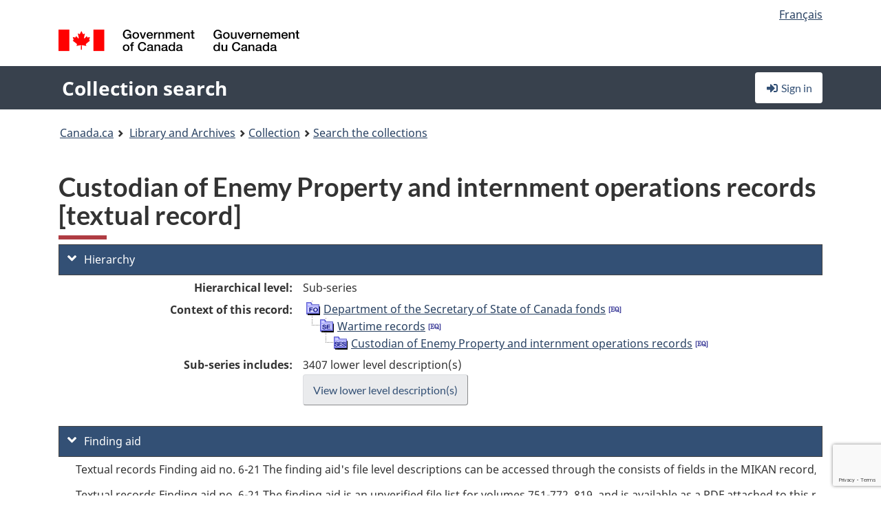

--- FILE ---
content_type: text/html; charset=utf-8
request_url: https://recherche-collection-search.bac-lac.gc.ca/eng/home/record?app=fonandcol&IdNumber=196989
body_size: 66743
content:
 

<!DOCTYPE html>
<!--[if lt IE 9]><html class="no-js lt-ie9" lang="en" dir="ltr"><![endif]--><!--[if gt IE 8]><!-->
<html class="no-js" lang="en" dir="ltr">
<!--<![endif]-->
<head>
    <meta charset="utf-8">
    <!-- Web Experience Toolkit (WET) / Boîte à outils de l'expérience Web (BOEW) wet-boew.github.io/wet-boew/License-en.html / wet-boew.github.io/wet-boew/Licence-fr.html -->
    <meta http-equiv="X-UA-Compatible" content="IE=edge" />
    <title>Custodian of Enemy Property and internment operations records [textual record] Archives / Collections and Fonds</title>
    <meta content="width=device-width,initial-scale=1" name="viewport">
    <!-- Meta data -->
    <meta name="dcterms.title" content="Custodian of Enemy Property and internment operations records [textual record] Archives / Collections and Fonds">
    <meta name="dcterms.creator" content="Library and Archives Canada">
    <meta name="dcterms.language" title="ISO639-2" content="eng">
    <meta name="dcterms.service" content="BAC-LAC">
    <meta name="dcterms.accessRights" content="2">
    <meta name="dcterms.modified" title="W3CDTF" content="2026-01-12"/>
    
    <meta name="description" content="Application Description">
    <meta name="dcterms.issued" title="W3CDTF" content="Date published (2016-11-25) / Date de publication (2016-11-25)">
    <meta name="dcterms.modified" title="W3CDTF" content="Date modified (2023-12-12) / Date de modification (2023-12-12)">
    <meta name="dcterms.subject" title="scheme" content="French subject terms / Termes de sujet en français">
    
 
 
    <script src="https://www.canada.ca/etc/designs/canada/cdts/gcweb/v5_0_4/cdts/compiled/wet-en.js"></script>
    <!--[if gte IE 9 | !IE ]><!-->
    <link rel="apple-touch-icon" sizes="57x57 72x72 114x114 144x144 150x150" class="wb-favicon" href="https://www.canada.ca/etc/designs/canada/cdts/gcweb/v5_0_4/wet-boew/assets/favicon-mobile.png">
    <link href="https://www.canada.ca/etc/designs/canada/cdts/gcweb/v5_0_4/wet-boew/assets/favicon.ico" rel="icon" type="image/x-icon" class="wb-init wb-favicon-inited">
    
    
        <link rel="stylesheet" href="https://www.canada.ca/etc/designs/canada/cdts/gcweb/v5_0_4/wet-boew/css/theme.min.css" />
    
    <link rel="stylesheet" href="https://www.canada.ca/etc/designs/canada/cdts/gcweb/v5_0_4/cdts/cdtsfixes.css" />
    <link rel="stylesheet" href="https://www.canada.ca/etc/designs/canada/cdts/gcweb/v5_0_4/cdts/cdtsapps.css" />
    <link rel="stylesheet" href="https://use.fontawesome.com/releases/v5.8.1/css/all.css" integrity="sha384-50oBUHEmvpQ+1lW4y57PTFmhCaXp0ML5d60M1M7uH2+nqUivzIebhndOJK28anvf" crossorigin="anonymous" />

    <script src="https://www.canada.ca/etc/designs/canada/cdts/gcweb/v5_0_4/wet-boew/js/jquery/2.2.4/jquery.min.js"></script>

    <!--<![endif]-->
    <!--[if lt IE 9]>
    <link href="https://www.canada.ca/etc/designs/canada/cdts/gcweb/v5_0_4/wet-boew/assets/favicon.ico" rel="shortcut icon">
    <script src="https://ajax.googleapis.com/ajax/libs/jquery/1.12.4/jquery.min.js"></script>
    <![endif]-->
    <link rel="stylesheet" href="/GcWeb/css/site.min.css" />

    
    <link href="/lib/jquery-ui-1.13.2/jquery-ui.min.css" rel="stylesheet" />
    <link rel="stylesheet" href="/css/site.css?v=Uqvn1DzzL6G2eMww6vpajmNMLO0">
    <link rel="stylesheet" href="https://colabapi.bac-lac.gc.ca//hv/uv/uv.css" />
    <style>
        select.form-control {
            -webkit-appearance: menulist !important;
            -moz-appearance: menulist !important;
            -ms-appearance: menulist !important;
            -o-appearance: menulist !important;
            appearance: menulist !important;
            }
        </style>
        
    <link href="/css/RecordDisplay.css?v=yRzrbHw5kvnrKeBTe5lRCOY-by4" rel="stylesheet" />
    <link href="/css/HVContainer.css?v=UuEOL_zfh4r-A6I0NfBlqByNv3A" rel="stylesheet" />


    <link rel="stylesheet" href="https://cdn.design-system.alpha.canada.ca/%40cdssnc/gcds-components@0.43.1/dist/gcds/gcds.css" />



        <script src="//assets.adobedtm.com/be5dfd287373/0127575cd23a/launch-f7c3e6060667.min.js"></script>

</head>
<body class="page-type-nav" vocab="http://schema.org/" typeof="WebPage">
    <div id="def-top">
    </div>
    <!-- Write closure template -->
    <script>
        var defTop = document.getElementById("def-top");
        defTop.outerHTML = wet.builder.appTop({
  "appName": [
    {
      "text": "Collection search",
      "href": "/eng"
    }
  ],
  "breadcrumbs": [
    {
      "title": "Canada.ca",
      "href": "https://www.canada.ca/en.html"
    },
    {
      "title": "Library and Archives",
      "href": "https://library-archives.canada.ca/eng"
    }
  ],
  "lngLinks": [
    {
      "lang": "fr",
      "href": "/fra/accueil/notice?app=fonandcol\u0026IdNumber=196989",
      "text": "Fran\u00E7ais"
    }
  ],
  "signIn": [
    {
      "href": "/eng/account/login"
    }
  ],
  "menuLinks": [],
  "search": false,
  "siteMenu": false,
  "showPreContent": false
});
    </script>

    <main role="main" property="mainContentOfPage" class="container">


        
    


        <h1 property="name" id="wb-cont">Custodian of Enemy Property and internment operations records [textual record] Archives / Collections and Fonds</h1>

        

        




    <script>
        $('a.app-name').get(0).innerHTML = 'Collection search';
    </script>
    



            <script nomodule src="https://colabapi.bac-lac.gc.ca/hv/colab/lac-harmonized-viewer-module/lac-harmonized-viewer-module.js"></script>
            <script type="module" src="https://colabapi.bac-lac.gc.ca/hv/colab/lac-harmonized-viewer-module/lac-harmonized-viewer-module.esm.js"></script>
            <script src="https://colabapi.bac-lac.gc.ca//hv/uv/umd/UV.js"></script>
            <script>var uvj$ = jQuery.noConflict()</script>
            <div>
                <lac-harmonized-viewer id="hv-fonandcol196989"
                                       reference-system="fonandcol"
                                       item-number="196989"
                                       app-Environment="Prod"
                                       language="en"
                                       ecopy=""
                                       style="display:block"
                                       suppress-gallery="false"
                                       kwic-q=""
                                       kwic-q-exact=""
                                       kwic-q-any=""
                                       kwic-q-none=""
                                       kwic-count=""
                                       kwic-pages=""
                                       kwic-ecopies="">
                </lac-harmonized-viewer>
            </div>
            <div id="record-display">
                <ul class="list-unstyled">
                        

    <li>
        <section>
            <a href="javascript:;" id="jq-hierarchy-a" class="CFCS-toggle CFCS-toggle-opened" aria-expanded="true" data-target="#jq-hierarchy" aria-controls="jq-hierarchy">
                <i class="fas fa-angle-down CFCS-icon-down"></i>
                <i class="fas fa-angle-right CFCS-icon-right"></i>
                Hierarchy
            </a>
            <div id="jq-hierarchy" class="CFCS-collapsible" role="region" tabindex="-1">
                <div id="jq-record-fonandcol196989" class="CFCS-table-flex">
                    <div class="CFCS-record-ck-div CFCS-hide-to-printer CFCS-table-cell-flex CFCS-hide">1</div>
                    <div class="CFCS-table-cell-flex CFCS-record-thumb-wrapper CFCS-hide"><img src="/images/generic.jpg" style="width: 132px" /></div>
                    <div class="CFCS-table-cell-flex">
                        <a href="https://recherche-collection-search.bac-lac.gc.ca/eng/home/record?app=fonandcol&amp;IdNumber=196989" target="_blank" class="CFCS-hide"><h3 property="name">Custodian of Enemy Property and internment operations records [textual record]</h3></a>
                        <div>
                            <div id="dl-hierarchy-fonandcol196989" class="CFCS-margin-b-0 CFCS-table-flex">
                                    

    <div class="CFCS-table-row-flex">
        <div id="dt-recordhierarchylevelenfonandcol196989" class="CFCS-row-label ">Hierarchical level:</div>
        <div id="dd-recordhierarchylevelenfonandcol196989" class="CFCS-row-value ">
Sub-series        </div>
    </div>

                                        

    <div class="CFCS-table-row-flex">
        <div id="dt-recordhierarchycontextfonandcol196989" class="CFCS-row-label ">Context of this record:</div>
        <div id="dd-recordhierarchycontextfonandcol196989" class="CFCS-row-value ">
                

    <div id="jq-container-body-recordhierarchycontextfonandcol196989" class="CFCS-field-container" style="">
            


    <div id="jq-context-hierarchycontext-fonandcol196989" class="CFCS-hierarchy-context CFCS-float-left-clear" style="">
        <ul id="jq-context-ul-hierarchycontext-fonandcol196989">
                <li class="CFCS-table-indent-0">
                    <div class="CFCS-display-table-row">
                        <div id="folder-icon-0" class="CFCS-bg-img-dot-vertical CFCS-display-table-cell">
                                <a href="https://central.bac-lac.gc.ca:443/.redirect?app=FonAndCol&amp;id=14&amp;lang=eng" title="Department of the Secretary of State of Canada fonds">
                                    <img src="/images/folder-10.png" height="20" width="20" alt="Department of the Secretary of State of Canada fonds" />
                                </a>
                        </div>
                        <div id="title-txt-0" class="CFCS-display-table-cell CFCS-padding-l-5">
                                <a href="https://central.bac-lac.gc.ca:443/.redirect?app=FonAndCol&amp;id=14&amp;lang=eng" title="Department of the Secretary of State of Canada fonds">Department of the Secretary of State of Canada fonds</a>
                                    <a href="https://central.bac-lac.gc.ca:443/.redirect?app=FonAndCol&amp;id=430&amp;lang=eng" title="Fonds du minist&#xE8;re du secr&#xE9;tariat d&#x27;&#xC9;tat du Canada">
                                        <img src="/images/equiv.png" height="20" width="20" alt="Fonds du minist&#xE8;re du secr&#xE9;tariat d&#x27;&#xC9;tat du Canada">
                                    </a>
                        </div>
                    </div>
                </li>
                <li class="CFCS-table-indent-1">
                    <div class="CFCS-display-table-row">
                            <div id="branch-icon-1" class="CFCS-display-table-cell CFCS-width-20px CFCS-bg-img-empty-vertical"><img src="/images/joinbottom.gif" width="19" /></div>
                        <div id="folder-icon-1" class="CFCS-bg-img-dot-vertical CFCS-display-table-cell">
                                <a href="https://central.bac-lac.gc.ca:443/.redirect?app=FonAndCol&amp;id=196988&amp;lang=eng" title="Wartime records">
                                    <img src="/images/folder-30.png" height="20" width="20" alt="Wartime records" />
                                </a>
                        </div>
                        <div id="title-txt-1" class="CFCS-display-table-cell CFCS-padding-l-5">
                                <a href="https://central.bac-lac.gc.ca:443/.redirect?app=FonAndCol&amp;id=196988&amp;lang=eng" title="Wartime records">Wartime records</a>
                                    <a href="https://central.bac-lac.gc.ca:443/.redirect?app=FonAndCol&amp;id=200277&amp;lang=eng" title="Documents touchant le temps de guerre">
                                        <img src="/images/equiv.png" height="20" width="20" alt="Documents touchant le temps de guerre">
                                    </a>
                        </div>
                    </div>
                </li>
                <li class="CFCS-table-indent-2">
                    <div class="CFCS-display-table-row">
                            <div id="branch-icon-2" class="CFCS-display-table-cell CFCS-width-20px CFCS-bg-img-empty-vertical"><img src="/images/joinbottom.gif" width="19" /></div>
                        <div id="folder-icon-2" class="CFCS-bg-img-empty-vertical CFCS-display-table-cell">
                                <a href="https://central.bac-lac.gc.ca:443/.redirect?app=FonAndCol&amp;id=196989&amp;lang=eng" title="Custodian of Enemy Property and internment operations records">
                                    <img src="/images/folder-40.png" height="20" width="20" alt="Custodian of Enemy Property and internment operations records" />
                                </a>
                        </div>
                        <div id="title-txt-2" class="CFCS-display-table-cell CFCS-padding-l-5">
                                <a href="https://central.bac-lac.gc.ca:443/.redirect?app=FonAndCol&amp;id=196989&amp;lang=eng" title="Custodian of Enemy Property and internment operations records">Custodian of Enemy Property and internment operations records</a>
                                    <a href="https://central.bac-lac.gc.ca:443/.redirect?app=FonAndCol&amp;id=200279&amp;lang=eng" title="Documents touchant le Bureau du s&#xE9;questre des biens ennemis et les op&#xE9;rations d&#x27;internement">
                                        <img src="/images/equiv.png" height="20" width="20" alt="Documents touchant le Bureau du s&#xE9;questre des biens ennemis et les op&#xE9;rations d&#x27;internement">
                                    </a>
                        </div>
                    </div>
                </li>
        </ul>
    </div>

    </div>
    <div id="jq-container-toggle-recordhierarchycontextfonandcol196989" style="display:none" aria-hidden="true">
        <button id="jq-show-link-btn-recordhierarchycontextfonandcol196989" class="CFCS-text-underline btn btn-link"
           onclick="$(this).hide(); $('#jq-hide-link-btn-recordhierarchycontextfonandcol196989').show(); $('#jq-container-body-recordhierarchycontextfonandcol196989').removeClass('CFCS-Text-truncated-2l', 200);"
           style="text-decoration:none; padding: 0;">Show more</button>
        <button id="jq-hide-link-btn-recordhierarchycontextfonandcol196989" class="CFCS-text-underline btn btn-link"
           onclick="$(this).hide(); $('#jq-show-link-btn-recordhierarchycontextfonandcol196989').show(); $('#jq-container-body-recordhierarchycontextfonandcol196989').addClass('CFCS-Text-truncated-2l', 200);"
           style="text-decoration:none; padding: 0;">Show less</button>
    </div>

        </div>
    </div>

                                        <div class="CFCS-table-row-flex">
                                            <div id="dt-consistsof-fonandcol196989" class="CFCS-row-label text-right-md">Sub-series includes:</div>
                                            <div id="dd-consistsof-fonandcol196989" class="CFCS-row-value">
                                                <div id="div-consistsof-fonandcol196989">3407 lower level description(s)</div>
                                                    <a target="_blank" href="https://recherche-collection-search.bac-lac.gc.ca/eng/Home/Result?DataSource=Archives|FonAndCol&amp;SearchIn_1=PartOfEn&amp;SearchInText_1=196989&amp;ST=SAD" class="btn btn-default CFCS-width-max300px"><span>View lower level description(s)</span></a>
                                            </div>
                                        </div>
                            </div>
                        </div>
                    </div>
                </div>
            </div>
        </section>
    </li>

                        

        <li>
            <section>
                <a href="javascript:;" id="jq-findingaid-a" class="CFCS-toggle CFCS-toggle-opened" aria-expanded="true" data-target="#jq-findingaid" aria-controls="jq-findingaid">
                    <i class="fas fa-angle-down CFCS-icon-down"></i>
                    <i class="fas fa-angle-right CFCS-icon-right"></i>
                    Finding aid
                </a>
                <div id="jq-findingaid" class="CFCS-collapsible" role="region" tabindex="-1">
                    <div id="dl-findingaid-fonandcol196989" class="CFCS-margin-b-0 CFCS-table-flex">
                            

    <div class="CFCS-table-row-flex">
        <div id="dd-recordfindingaidfonandcol196989" class="CFCS-row-value ">
                

    <div id="jq-container-body-recordfindingaidfonandcol196989" class="CFCS-field-container" style="">
            

            <div class="finding-aid-table-row">
Textual records Finding aid no. 6-21 The finding aid's file level descriptions can be accessed through the consists of fields in the MIKAN record,  volumes 772-780. (Electronic) (90: Open)             </div>
            <div class="finding-aid-table-row">
Textual records Finding aid no. 6-21 The finding aid is an unverified file list for volumes 751-772, 819, and is available as a PDF attached to this record. (Electronic) (90: Open) PDF                                 <br />
                                <a title="Link to document" href="http://data2.archives.ca/pdf/pdf002/6-21_196989_volumes_751-772,819_open.pdf" target="_blank">http://data2.archives.ca/pdf/pdf002/6-21_196989_volumes_751-772,819_open.pdf</a>
            </div>

    </div>
    <div id="jq-container-toggle-recordfindingaidfonandcol196989" style="display:none" aria-hidden="true">
        <button id="jq-show-link-btn-recordfindingaidfonandcol196989" class="CFCS-text-underline btn btn-link"
           onclick="$(this).hide(); $('#jq-hide-link-btn-recordfindingaidfonandcol196989').show(); $('#jq-container-body-recordfindingaidfonandcol196989').removeClass('CFCS-Text-truncated-2l', 200);"
           style="text-decoration:none; padding: 0;">Show more</button>
        <button id="jq-hide-link-btn-recordfindingaidfonandcol196989" class="CFCS-text-underline btn btn-link"
           onclick="$(this).hide(); $('#jq-show-link-btn-recordfindingaidfonandcol196989').show(); $('#jq-container-body-recordfindingaidfonandcol196989').addClass('CFCS-Text-truncated-2l', 200);"
           style="text-decoration:none; padding: 0;">Show less</button>
    </div>
        <span id="jq-container-script-recordfindingaidfonandcol196989">
            <script>
let textLengthrecordfindingaidfonandcol196989 = $('#jq-container-body-recordfindingaidfonandcol196989').text().length;
let containerHeightrecordfindingaidfonandcol196989 = $('#jq-container-body-recordfindingaidfonandcol196989').outerHeight();
if (containerHeightrecordfindingaidfonandcol196989 > 90) {
  $('#jq-container-toggle-recordfindingaidfonandcol196989').show();
  $('#jq-show-link-btn-recordfindingaidfonandcol196989').show();
  $('#jq-hide-link-btn-recordfindingaidfonandcol196989').hide();
  $('#jq-container-body-recordfindingaidfonandcol196989').addClass('CFCS-Text-truncated-2l');
} else {
  $('#jq-container-toggle-recordfindingaidfonandcol196989').hide();
  $('#jq-show-link-btn-recordfindingaidfonandcol196989').hide();
  $('#jq-hide-link-btn-recordfindingaidfonandcol196989').hide();
  $('#jq-container-body-recordfindingaidfonandcol196989').removeClass('CFCS-Text-truncated-2l');
}
</script>
        </span>

        </div>
    </div>

                    </div>
                </div>
            </section>
        </li>

                    

    <li>
        <section>
            <a href="javascript:;" id="jq-brief-a" class="CFCS-toggle CFCS-toggle-opened" aria-expanded="true" data-target="#jq-brief" aria-controls="jq-brief">
                <i class="fas fa-angle-down CFCS-icon-down"></i>
                <i class="fas fa-angle-right CFCS-icon-right"></i>
                Record information
            </a>
            <div id="jq-brief" class="CFCS-collapsible" role="region" tabindex="-1">
                <div id="jq-record-fonandcol196989" class="CFCS-table-flex">
                    <div class="CFCS-record-ck-div CFCS-hide-to-printer CFCS-table-cell-flex CFCS-hide">1</div>
                    <div class="CFCS-table-cell-flex CFCS-record-thumb-wrapper CFCS-hide"><img src="/images/generic.jpg" style="width: 132px" /></div>
                    <div class="CFCS-table-cell-flex">
                            <a href="https://recherche-collection-search.bac-lac.gc.ca/eng/home/record?app=fonandcol&amp;IdNumber=196989" target="_blank" class="CFCS-hide"><h3 property="name">Custodian of Enemy Property and internment operations records [textual record]</h3></a>
                        <div>
                                

    <div id="dl-brief-fonandcol196989" class="CFCS-margin-b-0 CFCS-table-flex">
            

    <div class="CFCS-table-row-flex">
        <div id="dt-recordnotecode24datesofcreationfonandcol196989" class="CFCS-row-label ">Date:</div>
        <div id="dd-recordnotecode24datesofcreationfonandcol196989" class="CFCS-row-value ">
1914-1951        </div>
    </div>

            

    <div class="CFCS-table-row-flex">
        <div id="dt-recordreferenceenfonandcol196989" class="CFCS-row-label ">Reference:</div>
        <div id="dd-recordreferenceenfonandcol196989" class="CFCS-row-value ">
R174-59-6-E, RG6-H-1        </div>
    </div>

            


            


            


            


            


            

    <div class="CFCS-table-row-flex">
        <div id="dt-recordtypeofmaterialenfonandcol196989" class="CFCS-row-label ">Type of material:</div>
        <div id="dd-recordtypeofmaterialenfonandcol196989" class="CFCS-row-value ">
Textual material        </div>
    </div>

            

    

    <div class="CFCS-table-row-flex">
        <div id="dt-foundinfonandcol196989" class="CFCS-row-label ">Found in:</div>
        <div id="dd-foundinfonandcol196989" class="CFCS-row-value ">
Archives / Collections and Fonds        </div>
    </div>

   
            

        
            

    

    <div class="CFCS-table-row-flex">
        <div id="dt-idnumberfonandcol196989" class="CFCS-row-label ">Item ID number:</div>
        <div id="dd-idnumberfonandcol196989" class="CFCS-row-value ">
196989        </div>
    </div>


            

    <div class="CFCS-table-row-flex">
        <div id="dt-recordnotecode24datesofcreationfonandcol196989" class="CFCS-row-label ">Date(s):</div>
        <div id="dd-recordnotecode24datesofcreationfonandcol196989" class="CFCS-row-value ">
1914-1951        </div>
    </div>

                <div class="CFCS-table-row-flex">
                    <div id="dt-urlbil-fonandcol196989" class="CFCS-row-label text-right-md">Bilingual equivalent:</div>
                    <div id="dd-urlbil-fonandcol196989" class="CFCS-row-value">
                            <a id="a-urlbil-link-fonandcol196989" name="a-urlbil-link-fonandcol196989" href="https://recherche-collection-search.bac-lac.gc.ca:443/eng/Home/Record?app=fonandcol&amp;IdNumber=200279" title="See French record description">
                                <span id="urlbil-link-txt-fonandcol196989">See French record description</span>
                            </a>
                    </div>
                </div>
            


            

    <div class="CFCS-table-row-flex">
        <div id="dt-recordplaceofcreationenfonandcol196989" class="CFCS-row-label ">Place of creation:</div>
        <div id="dd-recordplaceofcreationenfonandcol196989" class="CFCS-row-value ">
Canada        </div>
    </div>

            


            


            


            


            

    <div class="CFCS-table-row-flex">
        <div id="dt-phydesextentfonandcol196989" class="CFCS-row-label ">Extent:</div>
        <div id="dd-phydesextentfonandcol196989" class="CFCS-row-value ">
3.0 m of textual records        </div>
    </div>

            

    <div class="CFCS-table-row-flex">
        <div id="dt-recordlanguageofmaterialenfonandcol196989" class="CFCS-row-label ">Language of material:</div>
        <div id="dd-recordlanguageofmaterialenfonandcol196989" class="CFCS-row-value ">
English        </div>
    </div>

            


            


            

    <div class="CFCS-table-row-flex">
        <div id="dt-recordnotecode205textfonandcol196989" class="CFCS-row-label ">Scope and content:</div>
        <div id="dd-recordnotecode205textfonandcol196989" class="CFCS-row-value ">
                

    <div id="jq-container-body-recordnotecode205textfonandcol196989" class="CFCS-field-container" style="">
            <span>Sub-series consists of records relating to Custodian of Enemy Property and internment operations. During both World Wars, the Secretary of State handled the liquidation of business transactions between Canadian nationals and corporations in enemy countries. In 1920 the office of the Custodian of Enemy Property was transferred from the Department of Finance to the Secretary of State. Its responsibilities were reparation payments and matters arising out of internment operations.<br /><br /><br />This sub-series consists of the certificates of release from internment. These records were not created in the Secretary of State's department but were transferred to assist the Custodian in the performance of his functions.</span>
    </div>
    <div id="jq-container-toggle-recordnotecode205textfonandcol196989" style="display:none" aria-hidden="true">
        <button id="jq-show-link-btn-recordnotecode205textfonandcol196989" class="CFCS-text-underline btn btn-link"
           onclick="$(this).hide(); $('#jq-hide-link-btn-recordnotecode205textfonandcol196989').show(); $('#jq-container-body-recordnotecode205textfonandcol196989').removeClass('CFCS-Text-truncated-2l', 200);"
           style="text-decoration:none; padding: 0;">Show more</button>
        <button id="jq-hide-link-btn-recordnotecode205textfonandcol196989" class="CFCS-text-underline btn btn-link"
           onclick="$(this).hide(); $('#jq-show-link-btn-recordnotecode205textfonandcol196989').show(); $('#jq-container-body-recordnotecode205textfonandcol196989').addClass('CFCS-Text-truncated-2l', 200);"
           style="text-decoration:none; padding: 0;">Show less</button>
    </div>
        <span id="jq-container-script-recordnotecode205textfonandcol196989">
            <script>
let textLengthrecordnotecode205textfonandcol196989 = $('#jq-container-body-recordnotecode205textfonandcol196989').text().length;
let containerHeightrecordnotecode205textfonandcol196989 = $('#jq-container-body-recordnotecode205textfonandcol196989').outerHeight();
if (containerHeightrecordnotecode205textfonandcol196989 > 90) {
  $('#jq-container-toggle-recordnotecode205textfonandcol196989').show();
  $('#jq-show-link-btn-recordnotecode205textfonandcol196989').show();
  $('#jq-hide-link-btn-recordnotecode205textfonandcol196989').hide();
  $('#jq-container-body-recordnotecode205textfonandcol196989').addClass('CFCS-Text-truncated-2l');
} else {
  $('#jq-container-toggle-recordnotecode205textfonandcol196989').hide();
  $('#jq-show-link-btn-recordnotecode205textfonandcol196989').hide();
  $('#jq-hide-link-btn-recordnotecode205textfonandcol196989').hide();
  $('#jq-container-body-recordnotecode205textfonandcol196989').removeClass('CFCS-Text-truncated-2l');
}
</script>
        </span>

        </div>
    </div>

            


            


            


                

    <div class="CFCS-table-row-flex">
        <div id="dt-additionalinfofonandcol196989" class="CFCS-row-label ">Additional information:</div>
        <div id="dd-additionalinfofonandcol196989" class="CFCS-row-value ">
                

    <div id="jq-container-body-additionalinfofonandcol196989" class="CFCS-field-container" style="">
                    

    <div class="CFCS-table-row-flex">
        <div id="dt-recordnotecode306textfonandcol196989" class="CFCS-row-label ">Source of title:</div>
        <div id="dd-recordnotecode306textfonandcol196989" class="CFCS-row-value ">
Title is based on the contents of the sub-series.        </div>
    </div>

                    

    <div class="CFCS-table-row-flex">
        <div id="dt-recordnotecode137textfonandcol196989" class="CFCS-row-label ">Accruals:</div>
        <div id="dd-recordnotecode137textfonandcol196989" class="CFCS-row-value ">
No further accruals are expected.        </div>
    </div>

                    

    <div class="CFCS-table-row-flex">
        <div id="dt-recordnotecode210textfonandcol196989" class="CFCS-row-label ">Related material:</div>
        <div id="dd-recordnotecode210textfonandcol196989" class="CFCS-row-value ">
Additional information may be found in RG 7, Series G-21, Volumes 547-548, file 14071C pt 1-5, RG 18, Series A and B, RG 24 and RG 117.        </div>
    </div>

    </div>
    <div id="jq-container-toggle-additionalinfofonandcol196989" style="display:none" aria-hidden="true">
        <button id="jq-show-link-btn-additionalinfofonandcol196989" class="CFCS-text-underline btn btn-link"
           onclick="$(this).hide(); $('#jq-hide-link-btn-additionalinfofonandcol196989').show(); $('#jq-container-body-additionalinfofonandcol196989').removeClass('CFCS-Text-truncated-2l', 200);"
           style="text-decoration:none; padding: 0;">Show more</button>
        <button id="jq-hide-link-btn-additionalinfofonandcol196989" class="CFCS-text-underline btn btn-link"
           onclick="$(this).hide(); $('#jq-show-link-btn-additionalinfofonandcol196989').show(); $('#jq-container-body-additionalinfofonandcol196989').addClass('CFCS-Text-truncated-2l', 200);"
           style="text-decoration:none; padding: 0;">Show less</button>
    </div>

        </div>
    </div>

            


            


            


            


            

    <div class="CFCS-table-row-flex">
        <div id="dt-recordrecordsourceenfonandcol196989" class="CFCS-row-label ">Source:</div>
        <div id="dd-recordrecordsourceenfonandcol196989" class="CFCS-row-value ">
Government        </div>
    </div>

            


            


            


            

    <div class="CFCS-table-row-flex">
        <div id="dt-recordcontrolnumbercode151textfonandcol196989" class="CFCS-row-label ">Former archival reference no.:</div>
        <div id="dd-recordcontrolnumbercode151textfonandcol196989" class="CFCS-row-value ">
                

    <div id="jq-container-body-recordcontrolnumbercode151textfonandcol196989" class="CFCS-field-container" style="">
            <span>RG6-H-1</span>
    </div>
    <div id="jq-container-toggle-recordcontrolnumbercode151textfonandcol196989" style="display:none" aria-hidden="true">
        <button id="jq-show-link-btn-recordcontrolnumbercode151textfonandcol196989" class="CFCS-text-underline btn btn-link"
           onclick="$(this).hide(); $('#jq-hide-link-btn-recordcontrolnumbercode151textfonandcol196989').show(); $('#jq-container-body-recordcontrolnumbercode151textfonandcol196989').removeClass('CFCS-Text-truncated-2l', 200);"
           style="text-decoration:none; padding: 0;">Show more</button>
        <button id="jq-hide-link-btn-recordcontrolnumbercode151textfonandcol196989" class="CFCS-text-underline btn btn-link"
           onclick="$(this).hide(); $('#jq-show-link-btn-recordcontrolnumbercode151textfonandcol196989').show(); $('#jq-container-body-recordcontrolnumbercode151textfonandcol196989').addClass('CFCS-Text-truncated-2l', 200);"
           style="text-decoration:none; padding: 0;">Show less</button>
    </div>
        <span id="jq-container-script-recordcontrolnumbercode151textfonandcol196989">
            <script>
let textLengthrecordcontrolnumbercode151textfonandcol196989 = $('#jq-container-body-recordcontrolnumbercode151textfonandcol196989').text().length;
let containerHeightrecordcontrolnumbercode151textfonandcol196989 = $('#jq-container-body-recordcontrolnumbercode151textfonandcol196989').outerHeight();
if (containerHeightrecordcontrolnumbercode151textfonandcol196989 > 90) {
  $('#jq-container-toggle-recordcontrolnumbercode151textfonandcol196989').show();
  $('#jq-show-link-btn-recordcontrolnumbercode151textfonandcol196989').show();
  $('#jq-hide-link-btn-recordcontrolnumbercode151textfonandcol196989').hide();
  $('#jq-container-body-recordcontrolnumbercode151textfonandcol196989').addClass('CFCS-Text-truncated-2l');
} else {
  $('#jq-container-toggle-recordcontrolnumbercode151textfonandcol196989').hide();
  $('#jq-show-link-btn-recordcontrolnumbercode151textfonandcol196989').hide();
  $('#jq-hide-link-btn-recordcontrolnumbercode151textfonandcol196989').hide();
  $('#jq-container-body-recordcontrolnumbercode151textfonandcol196989').removeClass('CFCS-Text-truncated-2l');
}
</script>
        </span>

        </div>
    </div>

            


            


            


    </div>

                        </div>
                    </div>
                    <div id="jq-myresearch-fonandcol196989" class="CFCS-table-cell-flex text-center CFCS-width-100px CFCS-v-align-top">
                            <a class="btn btn-default wb-lbx CFCS-margin-5-0-5-0" href="#link-to-this-rec" onclick="let recUrl=UpdateUrlEcopy('https://central.bac-lac.gc.ca/.redirect?app=fonandcol&id=196989&lang=eng'); $('#jq-rec-url').val(recUrl); AdjustPopupCss();" role="button" title="Link to this record"><i class="fas fa-link CFCS-font-size-2em"><span class="wb-inv">Link to this record</span></i><div class="CFCS-font-size-08em">Link to this record</div></a>
                            <br />
                            <a id="jq-add-to-research-fonandcol-196989" class="btn btn-default wb-lbx CFCS-margin-5-0-5-0" href="#section-require-login" onclick="SetPendingAddToResearch('fonandcol-196989'); AdjustPopupCss();" role="button" title="Sign in to start saving records using My Research"><i class="fas fa-folder-plus CFCS-font-size-2em"><span class="wb-inv">Sign in to start saving records using My Research</span></i><div class="CFCS-font-size-08em">Add to My Research</div></a>
                            
<section id="link-to-this-rec" class="mfp-hide modal-dialog modal-content overlay-def">
    <header class="modal-header"><h2 class="modal-title" id="lbx-title">Link to this record</h2></header>
    <div class="modal-body">
        <div>This link identifies the web page describing this particular record. Unlike the temporary link in your browser, this link will allow you to access, and reference, this page in the future.&#xD;&#xA;To link to this descriptive record, copy and paste the URL where ever needed (wiki, blog, document).</div>
        <div class="allWidth" style="margin-top: 10px; font-style: italic;">
            <input type="text" id="jq-rec-url" value="" class="form-control CFCS-inline-block" style="min-width:90%" />
            <i class="fas fa-copy CFCS-color-bluegrey" style="cursor: pointer; font-size: 1.5em;" title="Copy the link to the clipboard" onclick="$('#jq-rec-url').select();document.execCommand('copy');"></i>
        </div>
    </div>
    <div class="modal-footer">
        <button type="button" id="jq-button-login-close" class="btn btn-default popup-modal-dismiss" onclick="SaveTopScrollPosition()">Close</button>
    </div>
    <button type="button" title="Close" class="mfp-close">×<span class="wb-inv">Close</span></button>
</section>
                                
    <section id="section-require-login" class="mfp-hide modal-dialog modal-content overlay-def">
        <header class="modal-header"><h2 class="modal-title" id="lbx-title">Sign in</h2></header>
        <div class="modal-body">
            Sign in to start saving records using My Research
        </div>
        <div class="modal-footer">
            <a id="jq-button-login" class="btn btn-primary" href="/eng/account/login?returnUrl=%2feng%2fhome%2frecord%3fapp%3dfonandcol%26IdNumber%3d196989" onclick="SaveTopScrollPosition(); TriggerPopupAddToResearch()">Sign in</a>
            <button type="button" id="jq-button-login-cancel" class="btn btn-default popup-modal-dismiss">Cancel</button>
        </div>
        <button type="button" title="Close" class="mfp-close">×<span class="wb-inv">Close</span></button>
    </section>    

                    </div>
                </div>
            </div>
        </section>
    </li>

                    

        <li>
            <section>
                <a href="javascript:;" id="jq-ordering-a" class="CFCS-toggle CFCS-toggle-opened" aria-expanded="true" data-target="#jq-ordering" aria-controls="jq-ordering">
                    <i class="fas fa-angle-down CFCS-icon-down"></i>
                    <i class="fas fa-angle-right CFCS-icon-right"></i>
                    Ordering and viewing options
                </a>
                <div id="jq-ordering" class="CFCS-collapsible" role="region" tabindex="-1">
                        

    <div id="dl-ordering-fonandcol196989" class="CFCS-margin-b-0 CFCS-table-flex">
            

    <div class="CFCS-table-row-flex">
        <div id="dt-recordmediafonandcol196989" class="CFCS-row-label ">Conditions of access:</div>
        <div id="dd-recordmediafonandcol196989" class="CFCS-row-value ">
                

    <div id="jq-container-body-recordmediafonandcol196989" class="CFCS-field-container" style="">
            

            

    <div id="media-800-block" style="/margin-bottom: 15px">
        <div id="media-800-text" class="CFCS-coa-all">
            <div id="media-800-left" class="CFCS-coa-left">
                <strong><em>Textual records</em></strong>
            </div>
            <div id="media-800-right" class="CFCS-coa-right">
                [Consultation<span class="hide-on-mobile"> 90</span> Open]
            </div>
        </div>
                

    <div id="physicalManifestation-2-block">
        <div id="physicalManifestation-2-text" class="CFCS-coa-all">
            <div id="physicalManifestation-2-text-left" class="CFCS-coa-left" style="padding-left: 15px">
                <strong><em>Volume</em></strong> [RG6]  
            </div>
            <div id="physicalManifestation-2-text-right" class="CFCS-coa-right" >
                [Consultation<span class="hide-on-mobile"> 90</span> Open]
            </div>
        </div>
                <div id="physicalManifestation-range-2-0-text" class="CFCS-coa-all">
                    <div id="physicalManifestation-range-2-0-text-left" class="CFCS-coa-left" style="padding-left: 30px">
                        751--780;
                    </div>
                    <div id="physicalManifestation-range-2-0-text-right" class="CFCS-coa-right">
                        [Consultation<span class="hide-on-mobile"> 90</span> Open]
                    </div>
                </div>
                <div id="physicalManifestation-range-2-1-text" class="CFCS-coa-all">
                    <div id="physicalManifestation-range-2-1-text-left" class="CFCS-coa-left" style="padding-left: 30px">
                        819;
                    </div>
                    <div id="physicalManifestation-range-2-1-text-right" class="CFCS-coa-right">
                        [Consultation<span class="hide-on-mobile"> 90</span> Open]
                    </div>
                </div>
    </div>

    </div>


    </div>
    <div id="jq-container-toggle-recordmediafonandcol196989" style="display:none" aria-hidden="true">
        <button id="jq-show-link-btn-recordmediafonandcol196989" class="CFCS-text-underline btn btn-link"
           onclick="$(this).hide(); $('#jq-hide-link-btn-recordmediafonandcol196989').show(); $('#jq-container-body-recordmediafonandcol196989').removeClass('CFCS-Text-truncated-2l', 200);"
           style="text-decoration:none; padding: 0;">Show more</button>
        <button id="jq-hide-link-btn-recordmediafonandcol196989" class="CFCS-text-underline btn btn-link"
           onclick="$(this).hide(); $('#jq-show-link-btn-recordmediafonandcol196989').show(); $('#jq-container-body-recordmediafonandcol196989').addClass('CFCS-Text-truncated-2l', 200);"
           style="text-decoration:none; padding: 0;">Show less</button>
    </div>
        <span id="jq-container-script-recordmediafonandcol196989">
            <script>
let textLengthrecordmediafonandcol196989 = $('#jq-container-body-recordmediafonandcol196989').text().length;
let containerHeightrecordmediafonandcol196989 = $('#jq-container-body-recordmediafonandcol196989').outerHeight();
if (containerHeightrecordmediafonandcol196989 > 90) {
  $('#jq-container-toggle-recordmediafonandcol196989').show();
  $('#jq-show-link-btn-recordmediafonandcol196989').show();
  $('#jq-hide-link-btn-recordmediafonandcol196989').hide();
  $('#jq-container-body-recordmediafonandcol196989').addClass('CFCS-Text-truncated-2l');
} else {
  $('#jq-container-toggle-recordmediafonandcol196989').hide();
  $('#jq-show-link-btn-recordmediafonandcol196989').hide();
  $('#jq-hide-link-btn-recordmediafonandcol196989').hide();
  $('#jq-container-body-recordmediafonandcol196989').removeClass('CFCS-Text-truncated-2l');
}
</script>
        </span>

        </div>
    </div>

            

    <div class="CFCS-table-row-flex">
        <div id="dt-recordnotecode111textfonandcol196989" class="CFCS-row-label ">Terms of use:</div>
        <div id="dd-recordnotecode111textfonandcol196989" class="CFCS-row-value ">
                

    <div id="jq-container-body-recordnotecode111textfonandcol196989" class="CFCS-field-container" style="">
            <span>Copyright belongs to the Crown.</span>
    </div>
    <div id="jq-container-toggle-recordnotecode111textfonandcol196989" style="display:none" aria-hidden="true">
        <button id="jq-show-link-btn-recordnotecode111textfonandcol196989" class="CFCS-text-underline btn btn-link"
           onclick="$(this).hide(); $('#jq-hide-link-btn-recordnotecode111textfonandcol196989').show(); $('#jq-container-body-recordnotecode111textfonandcol196989').removeClass('CFCS-Text-truncated-2l', 200);"
           style="text-decoration:none; padding: 0;">Show more</button>
        <button id="jq-hide-link-btn-recordnotecode111textfonandcol196989" class="CFCS-text-underline btn btn-link"
           onclick="$(this).hide(); $('#jq-show-link-btn-recordnotecode111textfonandcol196989').show(); $('#jq-container-body-recordnotecode111textfonandcol196989').addClass('CFCS-Text-truncated-2l', 200);"
           style="text-decoration:none; padding: 0;">Show less</button>
    </div>
        <span id="jq-container-script-recordnotecode111textfonandcol196989">
            <script>
let textLengthrecordnotecode111textfonandcol196989 = $('#jq-container-body-recordnotecode111textfonandcol196989').text().length;
let containerHeightrecordnotecode111textfonandcol196989 = $('#jq-container-body-recordnotecode111textfonandcol196989').outerHeight();
if (containerHeightrecordnotecode111textfonandcol196989 > 90) {
  $('#jq-container-toggle-recordnotecode111textfonandcol196989').show();
  $('#jq-show-link-btn-recordnotecode111textfonandcol196989').show();
  $('#jq-hide-link-btn-recordnotecode111textfonandcol196989').hide();
  $('#jq-container-body-recordnotecode111textfonandcol196989').addClass('CFCS-Text-truncated-2l');
} else {
  $('#jq-container-toggle-recordnotecode111textfonandcol196989').hide();
  $('#jq-show-link-btn-recordnotecode111textfonandcol196989').hide();
  $('#jq-hide-link-btn-recordnotecode111textfonandcol196989').hide();
  $('#jq-container-body-recordnotecode111textfonandcol196989').removeClass('CFCS-Text-truncated-2l');
}
</script>
        </span>

        </div>
    </div>

    </div>

                        <div class="CFCS-width-all alert alert-info" style="font-size: .8em">
                            <p>
                                You can
                                <a href="https://library-archives.canada.ca/eng/services/public/consult-lac-material/order-archival-material/Pages/order-archival-materials.aspx" target="_blank" class="alert-link">order materials in advance</a>
                                to be ready for you when you
                                <a href="https://library-archives.canada.ca/eng/services/public/visit/Pages/visit-us.aspx" target="_blank" class="alert-link">visit</a>.
                                You will need a
                                <a href="https://library-archives.canada.ca/eng/services/public/pages/registration-intro.aspx" target="_blank" class="alert-link">user card</a>
                                to do this.
                            </p>
                            <p>
                                Cannot visit us on site? You can
                                <a href="https://reproduction.bac-lac.gc.ca/en" target="_blank" class="alert-link">purchase a copy</a>
                                to be sent to you. Some restrictions may apply.
                            </p>
                        </div>
                </div>
            </section>
        </li>

                </ul>
                

            </div>

<script src="/js/record-display.js?v=dDFSP3FI4mNMAAbK0fWYfYQuuN0"></script>


        <div class="CFCS-width-all CFCS-debug CFCS-display-none">
            <div class="CFCS-display-table-row CFCS-background-eee">
                <div class="CFCS-display-table-cell"><strong>Event</strong></div>
                <div class="CFCS-display-table-cell"><strong>Elapsed time (mm:ss,...)</strong></div>
            </div>
                <div class="CFCS-display-table-row">
                    <div class="CFCS-display-table-cell CFCS-div-indent-0">QueryString parameter Parsing</div>
                    <div class="CFCS-display-table-cell">00:00.00</div>
                </div>
                <div class="CFCS-display-table-row">
                    <div class="CFCS-display-table-cell CFCS-div-indent-0">Load Record model</div>
                    <div class="CFCS-display-table-cell">00:00.01</div>
                </div>
                <div class="CFCS-display-table-row">
                    <div class="CFCS-display-table-cell CFCS-div-indent-1">Load record XML - Archives|FonAndCol</div>
                    <div class="CFCS-display-table-cell">00:00.00</div>
                </div>
                <div class="CFCS-display-table-row">
                    <div class="CFCS-display-table-cell CFCS-div-indent-1">Load record fields from record XML</div>
                    <div class="CFCS-display-table-cell">00:00.00</div>
                </div>
                <div class="CFCS-display-table-row">
                    <div class="CFCS-display-table-cell CFCS-div-indent-1">Load record ecopies from the DB</div>
                    <div class="CFCS-display-table-cell">00:00.00</div>
                </div>
                <div class="CFCS-display-table-row">
                    <div class="CFCS-display-table-cell CFCS-div-indent-0">Load KWIC from Search API</div>
                    <div class="CFCS-display-table-cell">00:00.00</div>
                </div>
                <div class="CFCS-display-table-row">
                    <div class="CFCS-display-table-cell CFCS-div-indent-0">Load previous / next record ids from the result list</div>
                    <div class="CFCS-display-table-cell">00:00.00</div>
                </div>
                <div class="CFCS-display-table-row">
                    <div class="CFCS-display-table-cell CFCS-div-indent-0">Save record stats</div>
                    <div class="CFCS-display-table-cell">00:00.00</div>
                </div>
                <div class="CFCS-display-table-row">
                    <div class="CFCS-display-table-cell CFCS-div-indent-0">Load Record display view</div>
                    <div class="CFCS-display-table-cell">00:00.01</div>
                </div>
        </div>


        <div id="def-preFooter">
        </div>
        <!-- Write closure template -->
        <script>
            var defPreFooter = document.getElementById("def-preFooter");
            var defPreFooterOuterHTML = wet.builder.preFooter({
  "dateModified": "2026-01-12",
  "pageDetails": true,
  "showFeedback": {
    "enabled": false
  },
  "showPostContent": false,
  "showShare": false
});


            defPreFooter.outerHTML = defPreFooterOuterHTML;
        </script>
     </main>

    <div id="def-footer">
    </div>
    <!-- Write closure template -->
    <script>
        var defFooter = document.getElementById("def-footer");
        

                defFooter.outerHTML = wet.builder.footer({
  "footerSections": {
    "title": "Library and Archives Canada",
    "links": [
      {
        "text": "Ask us a question",
        "href": "https://library-archives.canada.ca/eng/services/public/ask-us-question/pages/ask-us-question.aspx",
        "newWindow": true
      },
      {
        "text": "Give feedback",
        "href": "https://library-archives.canada.ca/eng/Pages/feedback.aspx",
        "newWindow": true
      }
    ]
  },
  "contextualFooter": {
    "title": "Library and Archives Canada",
    "links": [
      {
        "text": "Ask us a question",
        "href": "https://library-archives.canada.ca/eng/services/public/ask-us-question/pages/ask-us-question.aspx",
        "newWindow": true
      },
      {
        "text": "Give feedback",
        "href": "https://library-archives.canada.ca/eng/Pages/feedback.aspx",
        "newWindow": true
      }
    ]
  }
});
                </script>

        <div id="def-accountMenu" class="hidden">
             

        
        <li>
            <a href="/eng/account/login?returnUrl=%2Feng%2Fhome%2Frecord%3Fapp%3Dfonandcol%26IdNumber%3D196989" class="btn" role="button"><span class="fas fa-sign-in-alt fa-fw" aria-hidden="true"></span> Sign in</a>
        </li>

        </div>
    <div id="def-breadcrumb" class="hidden">
        
    <li><a href="https://library-archives.canada.ca/eng/collection/Pages/collection.aspx">Collection</a></li>
    <li><a href="https://library-archives.canada.ca/eng/collection/search-collections/pages/search-the-collection.aspx">Search the collections</a></li>
    

    </div>

        <div id="def-menu" class="hidden">
            

        </div>

    
    
        <!--[if gte IE 9 | !IE ]><!-->
        <script src="https://www.canada.ca/etc/designs/canada/cdts/gcweb/v5_0_4/wet-boew/js/wet-boew.min.js"></script>
        <!--<![endif]-->
        <script src="https://www.canada.ca/etc/designs/canada/cdts/gcweb/v5_0_4/wet-boew/js/theme.min.js"></script>
    
    <script src="https://www.canada.ca/etc/designs/canada/cdts/gcweb/v5_0_4/cdts/cdtscustom.js"></script>

    
    <!-- Google tag (gtag.js) -->
    <script async src="https://www.googletagmanager.com/gtag/js?id=G-W7F3J3NPK6"></script>

    <script type="module" src="https://cdn.design-system.alpha.canada.ca/%40cdssnc/gcds-components@0.43.1/dist/gcds/gcds.esm.js"></script>


    <script>
        var $ = jQuery.noConflict();

        window.dataLayer = window.dataLayer || [];
        function gtag() { dataLayer.push(arguments); }
        gtag('js', new Date());
        gtag('config', 'G-W7F3J3NPK6');



        let const_AND = "AND";
        let const_OR = "OR";
        let const_NOT = "NOT";
        let vSearchCensusAdvancedUrl = "https://recherche-collection-search.bac-lac.gc.ca/eng/Census/SearchAdvanced";
        let vSearchCensusBasicUrl = "https://recherche-collection-search.bac-lac.gc.ca/eng/Census/Search";
        let vSearchAdvancedHelpUrl = "https://recherche-collection-search.bac-lac.gc.ca/eng/Help/";
        let vSearchAdvancedUrl = "https://recherche-collection-search.bac-lac.gc.ca/eng/Home/SearchAdvanced";
        let vSearchBasicUrl = "https://recherche-collection-search.bac-lac.gc.ca/eng/Home/Search";
        let vResultPageUrl = "https://recherche-collection-search.bac-lac.gc.ca/eng/Home/Result";
        let const_API_UNRESPONSIVE = "APIUNRESPONSIVE";
        let const_BLOCK_ADDITIONAL_SEARCH_CNTNR = "jq-ADD_SEARCH_CNTNR";
        let const_BLOCK_COLLAPSE_ADDITIONAL = "jq-COLLAPSE_ADDITIONAL";
        let const_BLOCK_EXPAND_ADDITIONAL = "jq-EXPAND_ADDITIONAL";
        let const_CENSUS_YEAR_CODE = "ApplicationCode";
        let const_CONTENT_TYPE = "contenttype";
        let const_CONTENT_TYPE_BASIC = "section_basic";
        let const_CONTENT_TYPE_ADDITIONAL = "section_additional";
        let const_CONTENT_TYPE_ADVANCED = "section_advanced";
        let const_DATA_SOURCE = "DataSource";
        let const_DATA_SOURCE_SELECTED = "DataSourceSel";
        let const_DATA_SOURCE_CENSUS = "Genealogy|Census";
        let const_DATA_SOURCE_PORR = "Library|PORR";
        let const_DATA_SET = "dataset";
        let const_DATE_OPERATOR = "dateOperator";
        let const_DATES = "dates";
        let const_DIGITAL_MANIFEST_URL = "https://digitalmanifest.bac-lac.gc.ca/DigitalManifest/";
        let const_DISTRICT = "District";
        let const_DISTRICT_CODE = "DistrictCode";
        let const_DISTRICT_NAME = "DistrictName";
        let const_DISTRICT_NUMBER = "DistrictNumber";
        let const_DIVISION = "Division";
        let const_DIVISION_CODE = "DivisionCode";
        let const_DIVISION_NUMBER = "DivisionNumber";
        let const_ERR_REQ_EMAIL = "error-required-email";
        let const_ERR_INVALID_EMAIL = "error-invalid-email";
        let const_ERR_REQ_MESSAGE = "error-required-message";
        let const_ERR_UNEXPECTED = "error-unexpected";
        let const_ENV = "enviro";
        let const_FORMAT = "format";
        let const_FIRST_NAME = "FirstName";
        let const_ID_NUMBER = "IdNumber";
        let const_GEOGRAPHIC_COVERAGE_CODE = "GeographicCoverageCode";
        let const_IS_FRENCH = "false";
        let const_KEYWORD = "q";
        let const_KEYWORD_1 = "q_1";
        let const_KEYWORD_2 = "q_2";
        let const_KEYWORD_3 = "q_3";
        let const_KEYWORD_4 = "q_4";
        let const_KEYWORD_ANY = "q_any";
        let const_KEYWORD_EXACT = "q_exact";
        let const_KEYWORD_TYPE = "q_type";
        let const_KEYWORD_TYPE_1 = "q_type_1";
        let const_KEYWORD_TYPE_2 = "q_type_2";
        let const_KEYWORD_TYPE_3 = "q_type_3";
        let const_KEYWORD_TYPE_4 = "q_type_4";
        let const_MATERIAL_DATE = "MaterialDate";
        let const_ONLINE = "OnlineCode";
        let const_OPERATOR = "Operator_";
        let const_OPERATOR_0 = "Operator_0";
        let const_OPERATOR_1 = "Operator_1";
        let const_OPERATOR_2 = "Operator_2";
        let const_OPERATOR_Q = "Operator_q_";
        let const_OPERATOR_Q_0 = "Operator_q_0";
        let const_OPERATOR_Q_1 = "Operator_q_1";
        let const_OPERATOR_Q_2 = "Operator_q_2";
        let const_OPERATOR_Q_3 = "Operator_q_3";
        let const_Q_STRING = "jq-qstring";
        let const_PLEASE_WAIT = "Please wait ...";
        let const_PRESERVE_SCROLL_POSITION = "psp";
        let const_PROVINCE_CODE = "ProvinceCode";
        let const_RANGE_SLIDER = "jq-RANGE_SLIDER";
        let const_REC_PER_PAGE = "num";
        let const_SEARCH_CSS_AUTOCOMPLETE = "jq-autocomplete";
        let const_SEARCH_BY = "jq-SEARCH_BY";
        let const_SEARCH_IN = "SearchIn_";
        let const_SEARCH_IN_1 = "SearchIn_1";
        let const_SEARCH_IN_2 = "SearchIn_2";
        let const_SEARCH_IN_3 = "SearchIn_3";
        let const_SEARCH_IN_TXT = "SearchInText_";
        let const_SEARCH_IN_TXT_1 = "SearchInText_1";
        let const_SEARCH_IN_TXT_2 = "SearchInText_2";
        let const_SEARCH_IN_TXT_3 = "SearchInText_3";
        let const_SEARCH_UCC = "HasUccCode";
        let const_SEARCH_TYPE = "ST";
        let const_SEARCH_TYPE_BASIC = "SB";
        let const_SEARCH_TYPE_ADVANCED = "SAD";
        let const_SEARCH_TYPE_ADVANCED_HELP = "SAH";
        let const_SEARCH_CENSUS_TYPE_BASIC = "SCB";
        let const_SEARCH_CENSUS_TYPE_ADVANCED = "SCA";
        let const_SORT = "sort";
        let const_SPLITTER = "~";
        let const_STATUS_PROCESS_ERROR = "process-error";
        let const_STATUS_SUCCESS = "success";
        let const_STATUS_VALIDATION_ERR = "validation-error";
        let const_START_RECORD = "start";
        let const_SUB_DISTRICT = "SubDistrict";
        let const_SUB_DISTRICT_CODE = "SubDistrictCode";
        let const_SUB_DISTRICT_NAME = "SubDistrictName";
        let const_SUB_DISTRICT_NUMBER = "SubDistrictNumber";
        let const_SUB_GEOGRAPHIC_COVERAGE_CODE = "SubGeographicCoverageCode";
        let lblClose = "Close";
        let lblCopyEcopy = "Copy the ecopy number to the clipboard";
        let txtDownload = "Download";
        let lblEcopyNbr = "Ecopy number:";
        let lblNew = "New";
        let lblPleaseWait = "Please wait ...";
        let txtPrint = "Print";
        let lblSelect = "Select";
        let txtAlreadyInFolder = "Already contains same record";
        let txtAddTo = "Add to";
        let vAutoCompleteDelay = "300";
        let vAutoCompleteMinLength = "3";
        let vCentralUrl = "https://central.bac-lac.gc.ca/";
        let vDateBucketId = "DateBucket";
        // let vEnviro = "prod";
        let vFavourites = "favourites";
        let vLang2 = "en";
        let vLang3 = "eng";
        let vDatetId = "Date";
        let vRangeClear = "Clear range";
        let vRangeSet = "Set range";
        let vRangeTypeFields = "";
        let vResearchFolderPrivate = "priv";
        let vResearchFolderPublic = "pub";
        let vResearchAccountMy = "my";
        let vResearchAccountLac = "lac";
        let errMyResearchAdd = "An error occured: the connection to MyResearch was refused";
        let errUnauthorizedMyResearchAdd = "An error occured: the connection to MyResearch was refused";
        let errNotFoundMyResearchAdd = "An error occured: the connection to MyResearch was refused";

        // Add Antiforgery token to all jQuery ajax requests
        $.ajaxSetup({
            headers: {
                'RequestVerificationToken': 'CfDJ8JrRcDJumqtEl1ZXStDakbOAL5fQE99tAr4RYCeb6N5oQ-HdEGsnDG6PzXDhA2AWCqUbQCm-9jWmmBpu6YB5RaugTOwO1F85SgH0Cazh7ngHiB82qlPMlfprT2tN_KpQaB886aKmTxpfzqD8_lc0pl8'
            }
        });

        window.antiforgery = {
            name: '__RequestVerificationToken',
            value: 'CfDJ8JrRcDJumqtEl1ZXStDakbOAL5fQE99tAr4RYCeb6N5oQ-HdEGsnDG6PzXDhA2AWCqUbQCm-9jWmmBpu6YB5RaugTOwO1F85SgH0Cazh7ngHiB82qlPMlfprT2tN_KpQaB886aKmTxpfzqD8_lc0pl8'
        };

        const bootstrapLink = document.createElement("link");
        bootstrapLink.setAttribute("href", "/bootstrap-5.0.2-dist/css/bootstrap.css");
        bootstrapLink.setAttribute("rel", "stylesheet");
        document.head.prepend(bootstrapLink);


        $(document).ready(function () {
            //Set session Id
            // let tabId = sessionStorage.getItem("tabId");
            // if (!tabId || (tabId !== sessionStorage.getItem("tabClosed"))) {
            //     tabId = Math.random().toString(36).substr(2) + Date.now().toString(36).substr(5);
            //     sessionStorage.setItem("tabId", tabId);
            // }
            // sessionStorage.removeItem("tabClosed");
            // window.addEventListener("unload", function () {
            //     sessionStorage.setItem("tabClosed", tabId);
            // });

            // let uilanguage = navigator.languages[0];
            // let userAgent = window.navigator.userAgent.toLowerCase();
            // let browserName = (function (agent) {
            //     switch (true) {
            //         case agent.indexOf("edge") > -1: return "MS Edge";
            //         case agent.indexOf("edg/") > -1: return "Edge ( chromium based)";
            //         case agent.indexOf("opr") > -1 && !!window.opr: return "Opera";
            //         case agent.indexOf("chrome") > -1 && !!window.chrome: return "Chrome";
            //         case agent.indexOf("trident") > -1: return "MS IE";
            //         case agent.indexOf("firefox") > -1: return "Mozilla Firefox";
            //         case agent.indexOf("safari") > -1: return "Safari";
            //         default: return "other";
            //     }
            // })(userAgent);
            // let osName = navigator.platform;
            // let deviceName = (function (agent) {
            //     switch (true) {
            //         case agent.indexOf("iphone") > -1: return "iPhone";
            //         case agent.indexOf("ipod/") > -1: return "iPod";
            //         case agent.indexOf("ipad") > -1: return "iPad";
            //         case agent.indexOf("blackberry") > -1: return "BlackBerry";
            //         case agent.indexOf("android") > -1: return "Android";
            //         case agent.indexOf("webos") > -1: return "webOS";
            //         case agent.indexOf("Windows phone") > -1: return "Windows Phone";
            //         case agent.indexOf("zunewp") > -1: return "ZuneWP7";
            //         default: return "Standard device";
            //     }
            // })(userAgent);
            // setTimeout(() => {
            //     let url = '/ajax/set-applog-data?sessionId=' + tabId + '&browserName=' + browserName + '&deviceName=' +
            //         deviceName + '&uilanguage=' + uilanguage + '&osname=' + osName;
            //     $.ajax({
            //         type: "GET",
            //         url: url,
            //         success: function (result) {
            //             console.log(result);
            //         },
            //         statusCode: {
            //             400: function () {
            //                 $('.jq-myresearch-add').hide();
            //                 $('#jq-myresearch-error').show();
            //             }
            //         }
            //     });
            // }, 500);


            
            //Reset local storage for content warnings
            const showContentWarning = localStorage.getItem("showContentWarning");
            if (showContentWarning != null)
            {
                const timeMins = 1800000; // 30 Mins in milliseconds
                const contentWarningTime = localStorage.getItem("ContentWarningStartTime");
                const now = new Date();
                const timeItv = now - new Date(contentWarningTime);
                console.log(now);
                console.log(contentWarningTime);
                console.log(timeItv);
                if (timeItv > timeMins) 
                {
                    console.log("Reset Content Warning");
                    localStorage.removeItem("showContentWarning");
                    localStorage.removeItem("ContentWarningStartTime");
                }
                else {
                    console.log("Content Warning will not be reset:" + timeItv);
                }
            }


            let arrowDD = document.getElementById("accountDropDownMenu");
            if (arrowDD) {
                var extraArrow = arrowDD.getElementsByClassName('expicon glyphicon glyphicon-chevron-down');
                extraArrow[0].setAttribute('style', 'display:none')

                arrowDD.addEventListener('click', function (e) {
                    setTimeout(() => {
                        var ddl = document.getElementsByClassName('dropdown-menu show').item(0);
                        if (ddl != undefined || ddl == null) {
                            ddl.setAttribute('style', 'left: auto; position: absolute; transform: translate3d(0px, 45px, 0px); top: 0px; will-change: transform;');
                        }
                    }, 10)
                }, 1);
            }
        });
    </script>

    <script src="/lib/jquery-ui-1.13.2/jquery-ui.js"></script>
    <script src="/js/site.js?v=ys9eQuCXVToiXeNVyzGnB7kIIc0"></script>
    <script src="/bootstrap-5.0.2-dist/js/bootstrap.js"></script>
    <script src="/bootstrap-5.0.2-dist/js/popper.min.js"></script>
    
    <script src="/js/my-research.js?v=D2OAJFAJFB6wjX7MJDnbkVsWrpk"></script>
    <script>
        var vMyResearchVersion = "1";
        $('#wb-cont').html('Custodian of Enemy Property and internment operations records [textual record]');
    </script>
    
    <script type="text/javascript">_satellite.pageBottom();</script>


    <script type="text/javascript">
        if (typeof($.fn.dropdown) === "undefined") {
            $.getScript("/GcWeb/js/bootstrap-dropdown.min.js");
        }
    </script>

        <script>_satellite.pageBottom();</script>

    <script>
        $(document).ready(function(){
            // Append breadcrumbs
            var $defBreadcrumb = $("#def-breadcrumb");
            if ($defBreadcrumb.length) {
                $("ol.breadcrumb").append($defBreadcrumb.html());
                $defBreadcrumb.remove();
            }

            // Add menu
            var $defMenu = $("#def-menu");
            if ($defMenu.length) {
                $("#wb-sm").get(0).outerHTML = $defMenu.html();
                $defMenu.remove();
            }

            // Replace account menu
            var $defAccountMenu = $("#def-accountMenu");
            if ($defAccountMenu.length) {
                $(".app-list-account").html($defAccountMenu.html());
                $(".app-bar #accountDropDownMenu").closest("nav").attr("id", "gc-analytics-dnt");
                $(".app-bar-mb #accountDropDownMenu").closest("nav").attr("id", "gc-analytics-dnt2");
                $(".app-bar-mb #accountDropDownMenu").attr("id", "accountDropDownMenu-mb");
                $(".app-bar-mb [aria-labelledby='accountDropDownMenu']").attr("aria-labelledby", "accountDropDownMenu-mb");
                $defAccountMenu.remove();
            }

        });
    </script>

</body>
</html>

--- FILE ---
content_type: text/html; charset=utf-8
request_url: https://www.google.com/recaptcha/api2/anchor?ar=1&k=6LfVTMAUAAAAAIVaMvsLKTrsF2WqIPReqgNDrBDK&co=aHR0cHM6Ly9yZWNoZXJjaGUtY29sbGVjdGlvbi1zZWFyY2guYmFjLWxhYy5nYy5jYTo0NDM.&hl=en&v=PoyoqOPhxBO7pBk68S4YbpHZ&size=invisible&anchor-ms=20000&execute-ms=30000&cb=2mi2zt7efolq
body_size: 48911
content:
<!DOCTYPE HTML><html dir="ltr" lang="en"><head><meta http-equiv="Content-Type" content="text/html; charset=UTF-8">
<meta http-equiv="X-UA-Compatible" content="IE=edge">
<title>reCAPTCHA</title>
<style type="text/css">
/* cyrillic-ext */
@font-face {
  font-family: 'Roboto';
  font-style: normal;
  font-weight: 400;
  font-stretch: 100%;
  src: url(//fonts.gstatic.com/s/roboto/v48/KFO7CnqEu92Fr1ME7kSn66aGLdTylUAMa3GUBHMdazTgWw.woff2) format('woff2');
  unicode-range: U+0460-052F, U+1C80-1C8A, U+20B4, U+2DE0-2DFF, U+A640-A69F, U+FE2E-FE2F;
}
/* cyrillic */
@font-face {
  font-family: 'Roboto';
  font-style: normal;
  font-weight: 400;
  font-stretch: 100%;
  src: url(//fonts.gstatic.com/s/roboto/v48/KFO7CnqEu92Fr1ME7kSn66aGLdTylUAMa3iUBHMdazTgWw.woff2) format('woff2');
  unicode-range: U+0301, U+0400-045F, U+0490-0491, U+04B0-04B1, U+2116;
}
/* greek-ext */
@font-face {
  font-family: 'Roboto';
  font-style: normal;
  font-weight: 400;
  font-stretch: 100%;
  src: url(//fonts.gstatic.com/s/roboto/v48/KFO7CnqEu92Fr1ME7kSn66aGLdTylUAMa3CUBHMdazTgWw.woff2) format('woff2');
  unicode-range: U+1F00-1FFF;
}
/* greek */
@font-face {
  font-family: 'Roboto';
  font-style: normal;
  font-weight: 400;
  font-stretch: 100%;
  src: url(//fonts.gstatic.com/s/roboto/v48/KFO7CnqEu92Fr1ME7kSn66aGLdTylUAMa3-UBHMdazTgWw.woff2) format('woff2');
  unicode-range: U+0370-0377, U+037A-037F, U+0384-038A, U+038C, U+038E-03A1, U+03A3-03FF;
}
/* math */
@font-face {
  font-family: 'Roboto';
  font-style: normal;
  font-weight: 400;
  font-stretch: 100%;
  src: url(//fonts.gstatic.com/s/roboto/v48/KFO7CnqEu92Fr1ME7kSn66aGLdTylUAMawCUBHMdazTgWw.woff2) format('woff2');
  unicode-range: U+0302-0303, U+0305, U+0307-0308, U+0310, U+0312, U+0315, U+031A, U+0326-0327, U+032C, U+032F-0330, U+0332-0333, U+0338, U+033A, U+0346, U+034D, U+0391-03A1, U+03A3-03A9, U+03B1-03C9, U+03D1, U+03D5-03D6, U+03F0-03F1, U+03F4-03F5, U+2016-2017, U+2034-2038, U+203C, U+2040, U+2043, U+2047, U+2050, U+2057, U+205F, U+2070-2071, U+2074-208E, U+2090-209C, U+20D0-20DC, U+20E1, U+20E5-20EF, U+2100-2112, U+2114-2115, U+2117-2121, U+2123-214F, U+2190, U+2192, U+2194-21AE, U+21B0-21E5, U+21F1-21F2, U+21F4-2211, U+2213-2214, U+2216-22FF, U+2308-230B, U+2310, U+2319, U+231C-2321, U+2336-237A, U+237C, U+2395, U+239B-23B7, U+23D0, U+23DC-23E1, U+2474-2475, U+25AF, U+25B3, U+25B7, U+25BD, U+25C1, U+25CA, U+25CC, U+25FB, U+266D-266F, U+27C0-27FF, U+2900-2AFF, U+2B0E-2B11, U+2B30-2B4C, U+2BFE, U+3030, U+FF5B, U+FF5D, U+1D400-1D7FF, U+1EE00-1EEFF;
}
/* symbols */
@font-face {
  font-family: 'Roboto';
  font-style: normal;
  font-weight: 400;
  font-stretch: 100%;
  src: url(//fonts.gstatic.com/s/roboto/v48/KFO7CnqEu92Fr1ME7kSn66aGLdTylUAMaxKUBHMdazTgWw.woff2) format('woff2');
  unicode-range: U+0001-000C, U+000E-001F, U+007F-009F, U+20DD-20E0, U+20E2-20E4, U+2150-218F, U+2190, U+2192, U+2194-2199, U+21AF, U+21E6-21F0, U+21F3, U+2218-2219, U+2299, U+22C4-22C6, U+2300-243F, U+2440-244A, U+2460-24FF, U+25A0-27BF, U+2800-28FF, U+2921-2922, U+2981, U+29BF, U+29EB, U+2B00-2BFF, U+4DC0-4DFF, U+FFF9-FFFB, U+10140-1018E, U+10190-1019C, U+101A0, U+101D0-101FD, U+102E0-102FB, U+10E60-10E7E, U+1D2C0-1D2D3, U+1D2E0-1D37F, U+1F000-1F0FF, U+1F100-1F1AD, U+1F1E6-1F1FF, U+1F30D-1F30F, U+1F315, U+1F31C, U+1F31E, U+1F320-1F32C, U+1F336, U+1F378, U+1F37D, U+1F382, U+1F393-1F39F, U+1F3A7-1F3A8, U+1F3AC-1F3AF, U+1F3C2, U+1F3C4-1F3C6, U+1F3CA-1F3CE, U+1F3D4-1F3E0, U+1F3ED, U+1F3F1-1F3F3, U+1F3F5-1F3F7, U+1F408, U+1F415, U+1F41F, U+1F426, U+1F43F, U+1F441-1F442, U+1F444, U+1F446-1F449, U+1F44C-1F44E, U+1F453, U+1F46A, U+1F47D, U+1F4A3, U+1F4B0, U+1F4B3, U+1F4B9, U+1F4BB, U+1F4BF, U+1F4C8-1F4CB, U+1F4D6, U+1F4DA, U+1F4DF, U+1F4E3-1F4E6, U+1F4EA-1F4ED, U+1F4F7, U+1F4F9-1F4FB, U+1F4FD-1F4FE, U+1F503, U+1F507-1F50B, U+1F50D, U+1F512-1F513, U+1F53E-1F54A, U+1F54F-1F5FA, U+1F610, U+1F650-1F67F, U+1F687, U+1F68D, U+1F691, U+1F694, U+1F698, U+1F6AD, U+1F6B2, U+1F6B9-1F6BA, U+1F6BC, U+1F6C6-1F6CF, U+1F6D3-1F6D7, U+1F6E0-1F6EA, U+1F6F0-1F6F3, U+1F6F7-1F6FC, U+1F700-1F7FF, U+1F800-1F80B, U+1F810-1F847, U+1F850-1F859, U+1F860-1F887, U+1F890-1F8AD, U+1F8B0-1F8BB, U+1F8C0-1F8C1, U+1F900-1F90B, U+1F93B, U+1F946, U+1F984, U+1F996, U+1F9E9, U+1FA00-1FA6F, U+1FA70-1FA7C, U+1FA80-1FA89, U+1FA8F-1FAC6, U+1FACE-1FADC, U+1FADF-1FAE9, U+1FAF0-1FAF8, U+1FB00-1FBFF;
}
/* vietnamese */
@font-face {
  font-family: 'Roboto';
  font-style: normal;
  font-weight: 400;
  font-stretch: 100%;
  src: url(//fonts.gstatic.com/s/roboto/v48/KFO7CnqEu92Fr1ME7kSn66aGLdTylUAMa3OUBHMdazTgWw.woff2) format('woff2');
  unicode-range: U+0102-0103, U+0110-0111, U+0128-0129, U+0168-0169, U+01A0-01A1, U+01AF-01B0, U+0300-0301, U+0303-0304, U+0308-0309, U+0323, U+0329, U+1EA0-1EF9, U+20AB;
}
/* latin-ext */
@font-face {
  font-family: 'Roboto';
  font-style: normal;
  font-weight: 400;
  font-stretch: 100%;
  src: url(//fonts.gstatic.com/s/roboto/v48/KFO7CnqEu92Fr1ME7kSn66aGLdTylUAMa3KUBHMdazTgWw.woff2) format('woff2');
  unicode-range: U+0100-02BA, U+02BD-02C5, U+02C7-02CC, U+02CE-02D7, U+02DD-02FF, U+0304, U+0308, U+0329, U+1D00-1DBF, U+1E00-1E9F, U+1EF2-1EFF, U+2020, U+20A0-20AB, U+20AD-20C0, U+2113, U+2C60-2C7F, U+A720-A7FF;
}
/* latin */
@font-face {
  font-family: 'Roboto';
  font-style: normal;
  font-weight: 400;
  font-stretch: 100%;
  src: url(//fonts.gstatic.com/s/roboto/v48/KFO7CnqEu92Fr1ME7kSn66aGLdTylUAMa3yUBHMdazQ.woff2) format('woff2');
  unicode-range: U+0000-00FF, U+0131, U+0152-0153, U+02BB-02BC, U+02C6, U+02DA, U+02DC, U+0304, U+0308, U+0329, U+2000-206F, U+20AC, U+2122, U+2191, U+2193, U+2212, U+2215, U+FEFF, U+FFFD;
}
/* cyrillic-ext */
@font-face {
  font-family: 'Roboto';
  font-style: normal;
  font-weight: 500;
  font-stretch: 100%;
  src: url(//fonts.gstatic.com/s/roboto/v48/KFO7CnqEu92Fr1ME7kSn66aGLdTylUAMa3GUBHMdazTgWw.woff2) format('woff2');
  unicode-range: U+0460-052F, U+1C80-1C8A, U+20B4, U+2DE0-2DFF, U+A640-A69F, U+FE2E-FE2F;
}
/* cyrillic */
@font-face {
  font-family: 'Roboto';
  font-style: normal;
  font-weight: 500;
  font-stretch: 100%;
  src: url(//fonts.gstatic.com/s/roboto/v48/KFO7CnqEu92Fr1ME7kSn66aGLdTylUAMa3iUBHMdazTgWw.woff2) format('woff2');
  unicode-range: U+0301, U+0400-045F, U+0490-0491, U+04B0-04B1, U+2116;
}
/* greek-ext */
@font-face {
  font-family: 'Roboto';
  font-style: normal;
  font-weight: 500;
  font-stretch: 100%;
  src: url(//fonts.gstatic.com/s/roboto/v48/KFO7CnqEu92Fr1ME7kSn66aGLdTylUAMa3CUBHMdazTgWw.woff2) format('woff2');
  unicode-range: U+1F00-1FFF;
}
/* greek */
@font-face {
  font-family: 'Roboto';
  font-style: normal;
  font-weight: 500;
  font-stretch: 100%;
  src: url(//fonts.gstatic.com/s/roboto/v48/KFO7CnqEu92Fr1ME7kSn66aGLdTylUAMa3-UBHMdazTgWw.woff2) format('woff2');
  unicode-range: U+0370-0377, U+037A-037F, U+0384-038A, U+038C, U+038E-03A1, U+03A3-03FF;
}
/* math */
@font-face {
  font-family: 'Roboto';
  font-style: normal;
  font-weight: 500;
  font-stretch: 100%;
  src: url(//fonts.gstatic.com/s/roboto/v48/KFO7CnqEu92Fr1ME7kSn66aGLdTylUAMawCUBHMdazTgWw.woff2) format('woff2');
  unicode-range: U+0302-0303, U+0305, U+0307-0308, U+0310, U+0312, U+0315, U+031A, U+0326-0327, U+032C, U+032F-0330, U+0332-0333, U+0338, U+033A, U+0346, U+034D, U+0391-03A1, U+03A3-03A9, U+03B1-03C9, U+03D1, U+03D5-03D6, U+03F0-03F1, U+03F4-03F5, U+2016-2017, U+2034-2038, U+203C, U+2040, U+2043, U+2047, U+2050, U+2057, U+205F, U+2070-2071, U+2074-208E, U+2090-209C, U+20D0-20DC, U+20E1, U+20E5-20EF, U+2100-2112, U+2114-2115, U+2117-2121, U+2123-214F, U+2190, U+2192, U+2194-21AE, U+21B0-21E5, U+21F1-21F2, U+21F4-2211, U+2213-2214, U+2216-22FF, U+2308-230B, U+2310, U+2319, U+231C-2321, U+2336-237A, U+237C, U+2395, U+239B-23B7, U+23D0, U+23DC-23E1, U+2474-2475, U+25AF, U+25B3, U+25B7, U+25BD, U+25C1, U+25CA, U+25CC, U+25FB, U+266D-266F, U+27C0-27FF, U+2900-2AFF, U+2B0E-2B11, U+2B30-2B4C, U+2BFE, U+3030, U+FF5B, U+FF5D, U+1D400-1D7FF, U+1EE00-1EEFF;
}
/* symbols */
@font-face {
  font-family: 'Roboto';
  font-style: normal;
  font-weight: 500;
  font-stretch: 100%;
  src: url(//fonts.gstatic.com/s/roboto/v48/KFO7CnqEu92Fr1ME7kSn66aGLdTylUAMaxKUBHMdazTgWw.woff2) format('woff2');
  unicode-range: U+0001-000C, U+000E-001F, U+007F-009F, U+20DD-20E0, U+20E2-20E4, U+2150-218F, U+2190, U+2192, U+2194-2199, U+21AF, U+21E6-21F0, U+21F3, U+2218-2219, U+2299, U+22C4-22C6, U+2300-243F, U+2440-244A, U+2460-24FF, U+25A0-27BF, U+2800-28FF, U+2921-2922, U+2981, U+29BF, U+29EB, U+2B00-2BFF, U+4DC0-4DFF, U+FFF9-FFFB, U+10140-1018E, U+10190-1019C, U+101A0, U+101D0-101FD, U+102E0-102FB, U+10E60-10E7E, U+1D2C0-1D2D3, U+1D2E0-1D37F, U+1F000-1F0FF, U+1F100-1F1AD, U+1F1E6-1F1FF, U+1F30D-1F30F, U+1F315, U+1F31C, U+1F31E, U+1F320-1F32C, U+1F336, U+1F378, U+1F37D, U+1F382, U+1F393-1F39F, U+1F3A7-1F3A8, U+1F3AC-1F3AF, U+1F3C2, U+1F3C4-1F3C6, U+1F3CA-1F3CE, U+1F3D4-1F3E0, U+1F3ED, U+1F3F1-1F3F3, U+1F3F5-1F3F7, U+1F408, U+1F415, U+1F41F, U+1F426, U+1F43F, U+1F441-1F442, U+1F444, U+1F446-1F449, U+1F44C-1F44E, U+1F453, U+1F46A, U+1F47D, U+1F4A3, U+1F4B0, U+1F4B3, U+1F4B9, U+1F4BB, U+1F4BF, U+1F4C8-1F4CB, U+1F4D6, U+1F4DA, U+1F4DF, U+1F4E3-1F4E6, U+1F4EA-1F4ED, U+1F4F7, U+1F4F9-1F4FB, U+1F4FD-1F4FE, U+1F503, U+1F507-1F50B, U+1F50D, U+1F512-1F513, U+1F53E-1F54A, U+1F54F-1F5FA, U+1F610, U+1F650-1F67F, U+1F687, U+1F68D, U+1F691, U+1F694, U+1F698, U+1F6AD, U+1F6B2, U+1F6B9-1F6BA, U+1F6BC, U+1F6C6-1F6CF, U+1F6D3-1F6D7, U+1F6E0-1F6EA, U+1F6F0-1F6F3, U+1F6F7-1F6FC, U+1F700-1F7FF, U+1F800-1F80B, U+1F810-1F847, U+1F850-1F859, U+1F860-1F887, U+1F890-1F8AD, U+1F8B0-1F8BB, U+1F8C0-1F8C1, U+1F900-1F90B, U+1F93B, U+1F946, U+1F984, U+1F996, U+1F9E9, U+1FA00-1FA6F, U+1FA70-1FA7C, U+1FA80-1FA89, U+1FA8F-1FAC6, U+1FACE-1FADC, U+1FADF-1FAE9, U+1FAF0-1FAF8, U+1FB00-1FBFF;
}
/* vietnamese */
@font-face {
  font-family: 'Roboto';
  font-style: normal;
  font-weight: 500;
  font-stretch: 100%;
  src: url(//fonts.gstatic.com/s/roboto/v48/KFO7CnqEu92Fr1ME7kSn66aGLdTylUAMa3OUBHMdazTgWw.woff2) format('woff2');
  unicode-range: U+0102-0103, U+0110-0111, U+0128-0129, U+0168-0169, U+01A0-01A1, U+01AF-01B0, U+0300-0301, U+0303-0304, U+0308-0309, U+0323, U+0329, U+1EA0-1EF9, U+20AB;
}
/* latin-ext */
@font-face {
  font-family: 'Roboto';
  font-style: normal;
  font-weight: 500;
  font-stretch: 100%;
  src: url(//fonts.gstatic.com/s/roboto/v48/KFO7CnqEu92Fr1ME7kSn66aGLdTylUAMa3KUBHMdazTgWw.woff2) format('woff2');
  unicode-range: U+0100-02BA, U+02BD-02C5, U+02C7-02CC, U+02CE-02D7, U+02DD-02FF, U+0304, U+0308, U+0329, U+1D00-1DBF, U+1E00-1E9F, U+1EF2-1EFF, U+2020, U+20A0-20AB, U+20AD-20C0, U+2113, U+2C60-2C7F, U+A720-A7FF;
}
/* latin */
@font-face {
  font-family: 'Roboto';
  font-style: normal;
  font-weight: 500;
  font-stretch: 100%;
  src: url(//fonts.gstatic.com/s/roboto/v48/KFO7CnqEu92Fr1ME7kSn66aGLdTylUAMa3yUBHMdazQ.woff2) format('woff2');
  unicode-range: U+0000-00FF, U+0131, U+0152-0153, U+02BB-02BC, U+02C6, U+02DA, U+02DC, U+0304, U+0308, U+0329, U+2000-206F, U+20AC, U+2122, U+2191, U+2193, U+2212, U+2215, U+FEFF, U+FFFD;
}
/* cyrillic-ext */
@font-face {
  font-family: 'Roboto';
  font-style: normal;
  font-weight: 900;
  font-stretch: 100%;
  src: url(//fonts.gstatic.com/s/roboto/v48/KFO7CnqEu92Fr1ME7kSn66aGLdTylUAMa3GUBHMdazTgWw.woff2) format('woff2');
  unicode-range: U+0460-052F, U+1C80-1C8A, U+20B4, U+2DE0-2DFF, U+A640-A69F, U+FE2E-FE2F;
}
/* cyrillic */
@font-face {
  font-family: 'Roboto';
  font-style: normal;
  font-weight: 900;
  font-stretch: 100%;
  src: url(//fonts.gstatic.com/s/roboto/v48/KFO7CnqEu92Fr1ME7kSn66aGLdTylUAMa3iUBHMdazTgWw.woff2) format('woff2');
  unicode-range: U+0301, U+0400-045F, U+0490-0491, U+04B0-04B1, U+2116;
}
/* greek-ext */
@font-face {
  font-family: 'Roboto';
  font-style: normal;
  font-weight: 900;
  font-stretch: 100%;
  src: url(//fonts.gstatic.com/s/roboto/v48/KFO7CnqEu92Fr1ME7kSn66aGLdTylUAMa3CUBHMdazTgWw.woff2) format('woff2');
  unicode-range: U+1F00-1FFF;
}
/* greek */
@font-face {
  font-family: 'Roboto';
  font-style: normal;
  font-weight: 900;
  font-stretch: 100%;
  src: url(//fonts.gstatic.com/s/roboto/v48/KFO7CnqEu92Fr1ME7kSn66aGLdTylUAMa3-UBHMdazTgWw.woff2) format('woff2');
  unicode-range: U+0370-0377, U+037A-037F, U+0384-038A, U+038C, U+038E-03A1, U+03A3-03FF;
}
/* math */
@font-face {
  font-family: 'Roboto';
  font-style: normal;
  font-weight: 900;
  font-stretch: 100%;
  src: url(//fonts.gstatic.com/s/roboto/v48/KFO7CnqEu92Fr1ME7kSn66aGLdTylUAMawCUBHMdazTgWw.woff2) format('woff2');
  unicode-range: U+0302-0303, U+0305, U+0307-0308, U+0310, U+0312, U+0315, U+031A, U+0326-0327, U+032C, U+032F-0330, U+0332-0333, U+0338, U+033A, U+0346, U+034D, U+0391-03A1, U+03A3-03A9, U+03B1-03C9, U+03D1, U+03D5-03D6, U+03F0-03F1, U+03F4-03F5, U+2016-2017, U+2034-2038, U+203C, U+2040, U+2043, U+2047, U+2050, U+2057, U+205F, U+2070-2071, U+2074-208E, U+2090-209C, U+20D0-20DC, U+20E1, U+20E5-20EF, U+2100-2112, U+2114-2115, U+2117-2121, U+2123-214F, U+2190, U+2192, U+2194-21AE, U+21B0-21E5, U+21F1-21F2, U+21F4-2211, U+2213-2214, U+2216-22FF, U+2308-230B, U+2310, U+2319, U+231C-2321, U+2336-237A, U+237C, U+2395, U+239B-23B7, U+23D0, U+23DC-23E1, U+2474-2475, U+25AF, U+25B3, U+25B7, U+25BD, U+25C1, U+25CA, U+25CC, U+25FB, U+266D-266F, U+27C0-27FF, U+2900-2AFF, U+2B0E-2B11, U+2B30-2B4C, U+2BFE, U+3030, U+FF5B, U+FF5D, U+1D400-1D7FF, U+1EE00-1EEFF;
}
/* symbols */
@font-face {
  font-family: 'Roboto';
  font-style: normal;
  font-weight: 900;
  font-stretch: 100%;
  src: url(//fonts.gstatic.com/s/roboto/v48/KFO7CnqEu92Fr1ME7kSn66aGLdTylUAMaxKUBHMdazTgWw.woff2) format('woff2');
  unicode-range: U+0001-000C, U+000E-001F, U+007F-009F, U+20DD-20E0, U+20E2-20E4, U+2150-218F, U+2190, U+2192, U+2194-2199, U+21AF, U+21E6-21F0, U+21F3, U+2218-2219, U+2299, U+22C4-22C6, U+2300-243F, U+2440-244A, U+2460-24FF, U+25A0-27BF, U+2800-28FF, U+2921-2922, U+2981, U+29BF, U+29EB, U+2B00-2BFF, U+4DC0-4DFF, U+FFF9-FFFB, U+10140-1018E, U+10190-1019C, U+101A0, U+101D0-101FD, U+102E0-102FB, U+10E60-10E7E, U+1D2C0-1D2D3, U+1D2E0-1D37F, U+1F000-1F0FF, U+1F100-1F1AD, U+1F1E6-1F1FF, U+1F30D-1F30F, U+1F315, U+1F31C, U+1F31E, U+1F320-1F32C, U+1F336, U+1F378, U+1F37D, U+1F382, U+1F393-1F39F, U+1F3A7-1F3A8, U+1F3AC-1F3AF, U+1F3C2, U+1F3C4-1F3C6, U+1F3CA-1F3CE, U+1F3D4-1F3E0, U+1F3ED, U+1F3F1-1F3F3, U+1F3F5-1F3F7, U+1F408, U+1F415, U+1F41F, U+1F426, U+1F43F, U+1F441-1F442, U+1F444, U+1F446-1F449, U+1F44C-1F44E, U+1F453, U+1F46A, U+1F47D, U+1F4A3, U+1F4B0, U+1F4B3, U+1F4B9, U+1F4BB, U+1F4BF, U+1F4C8-1F4CB, U+1F4D6, U+1F4DA, U+1F4DF, U+1F4E3-1F4E6, U+1F4EA-1F4ED, U+1F4F7, U+1F4F9-1F4FB, U+1F4FD-1F4FE, U+1F503, U+1F507-1F50B, U+1F50D, U+1F512-1F513, U+1F53E-1F54A, U+1F54F-1F5FA, U+1F610, U+1F650-1F67F, U+1F687, U+1F68D, U+1F691, U+1F694, U+1F698, U+1F6AD, U+1F6B2, U+1F6B9-1F6BA, U+1F6BC, U+1F6C6-1F6CF, U+1F6D3-1F6D7, U+1F6E0-1F6EA, U+1F6F0-1F6F3, U+1F6F7-1F6FC, U+1F700-1F7FF, U+1F800-1F80B, U+1F810-1F847, U+1F850-1F859, U+1F860-1F887, U+1F890-1F8AD, U+1F8B0-1F8BB, U+1F8C0-1F8C1, U+1F900-1F90B, U+1F93B, U+1F946, U+1F984, U+1F996, U+1F9E9, U+1FA00-1FA6F, U+1FA70-1FA7C, U+1FA80-1FA89, U+1FA8F-1FAC6, U+1FACE-1FADC, U+1FADF-1FAE9, U+1FAF0-1FAF8, U+1FB00-1FBFF;
}
/* vietnamese */
@font-face {
  font-family: 'Roboto';
  font-style: normal;
  font-weight: 900;
  font-stretch: 100%;
  src: url(//fonts.gstatic.com/s/roboto/v48/KFO7CnqEu92Fr1ME7kSn66aGLdTylUAMa3OUBHMdazTgWw.woff2) format('woff2');
  unicode-range: U+0102-0103, U+0110-0111, U+0128-0129, U+0168-0169, U+01A0-01A1, U+01AF-01B0, U+0300-0301, U+0303-0304, U+0308-0309, U+0323, U+0329, U+1EA0-1EF9, U+20AB;
}
/* latin-ext */
@font-face {
  font-family: 'Roboto';
  font-style: normal;
  font-weight: 900;
  font-stretch: 100%;
  src: url(//fonts.gstatic.com/s/roboto/v48/KFO7CnqEu92Fr1ME7kSn66aGLdTylUAMa3KUBHMdazTgWw.woff2) format('woff2');
  unicode-range: U+0100-02BA, U+02BD-02C5, U+02C7-02CC, U+02CE-02D7, U+02DD-02FF, U+0304, U+0308, U+0329, U+1D00-1DBF, U+1E00-1E9F, U+1EF2-1EFF, U+2020, U+20A0-20AB, U+20AD-20C0, U+2113, U+2C60-2C7F, U+A720-A7FF;
}
/* latin */
@font-face {
  font-family: 'Roboto';
  font-style: normal;
  font-weight: 900;
  font-stretch: 100%;
  src: url(//fonts.gstatic.com/s/roboto/v48/KFO7CnqEu92Fr1ME7kSn66aGLdTylUAMa3yUBHMdazQ.woff2) format('woff2');
  unicode-range: U+0000-00FF, U+0131, U+0152-0153, U+02BB-02BC, U+02C6, U+02DA, U+02DC, U+0304, U+0308, U+0329, U+2000-206F, U+20AC, U+2122, U+2191, U+2193, U+2212, U+2215, U+FEFF, U+FFFD;
}

</style>
<link rel="stylesheet" type="text/css" href="https://www.gstatic.com/recaptcha/releases/PoyoqOPhxBO7pBk68S4YbpHZ/styles__ltr.css">
<script nonce="X8fIbUBP6HWm6Q247zKmzw" type="text/javascript">window['__recaptcha_api'] = 'https://www.google.com/recaptcha/api2/';</script>
<script type="text/javascript" src="https://www.gstatic.com/recaptcha/releases/PoyoqOPhxBO7pBk68S4YbpHZ/recaptcha__en.js" nonce="X8fIbUBP6HWm6Q247zKmzw">
      
    </script></head>
<body><div id="rc-anchor-alert" class="rc-anchor-alert"></div>
<input type="hidden" id="recaptcha-token" value="[base64]">
<script type="text/javascript" nonce="X8fIbUBP6HWm6Q247zKmzw">
      recaptcha.anchor.Main.init("[\x22ainput\x22,[\x22bgdata\x22,\x22\x22,\[base64]/[base64]/[base64]/bmV3IHJbeF0oY1swXSk6RT09Mj9uZXcgclt4XShjWzBdLGNbMV0pOkU9PTM/bmV3IHJbeF0oY1swXSxjWzFdLGNbMl0pOkU9PTQ/[base64]/[base64]/[base64]/[base64]/[base64]/[base64]/[base64]/[base64]\x22,\[base64]\\u003d\\u003d\x22,\x22wpXChMKaSzLDgsOBw4cew77DnsKaw5xgS0LDrMK1IwHCrMK0wq50USxPw7NxBMOnw5DCscO4H1Q+wq4RdsO0wodtCRtQw6ZpTl3DssKpQDXDhmMbScOLwrrCoMOtw53DqMOdw7Nsw5nDrMK2woxCw6nDlcOzwo7ChcO/Rhgyw7zCkMOxw7XDvTwfBgdww5/Di8OEBH/[base64]/CnEzCsMKWCH3DksOJKUhyV0cBP8KfwqfDpV7Ct8O2w53Dn2/DmcOicRfDhwBGwpl/w75QwqjCjsKcwqQaBMKFfC3Cgj/CngbChhDDuXcrw4/DrMKyJCIdw60ZbMOUwo40c8OKRXh3asOgM8OVfMOKwoDCjG7Cukg+OcO0JRjCqMKqwobDr2B2wqptIMOCI8OPw7XDgQB8w6jDmG5Ww6bCgsKiwqDDh8O+wq3CjWPDmjZXw6vCuRHCs8KoElgRw6fDlMKLLkTCncKZw5UjI1rDrkDCvsKhwqLCtjs/wqPChwzCusOhw5oKwoAXw4zDug0OIMKPw6jDn0AjC8OPZMKvOR7Du8KsVjzCh8K3w7M7wro0IxHCjsOLwrMvdcOhwr4vQMONVcOgOMOCPSZUw6sFwpF+w7HDl2vDlTvCosOPwrLCr8KhOsKtw5XCphnDpsOsQcOXWU8rGy4aJMKRwqTCqBwJw4HCrEnCoATCqBt/wpnDlcKCw6dVGGstw7fCvkHDnMKzNlw+w5F+f8KRw4gMwrJxw7vDhFHDgHZMw4UzwoEpw5XDj8O1wq/Dl8KOw6A3KcKCw43CoT7DisO8fUPCtVDCn8O9EQzCk8K5alnCuMOtwp0VMDoWwpbDgnA7YsOtScOSwqPCvyPCmcKCWcOywp/DuxlnCTDCoxvDqMK7wqdCwqjCs8O6wqLDvxzDosKcw5TCuz43wq3CsiHDk8KHIQkNCT/Dq8OMdgPDsMKTwrcdw4nCjkosw5Rsw67Cmg/CosO2w5vClsOVEMOuL8OzJMOTJcKFw4tsWMOvw4rDp397X8O1G8KdaMO1DcOTDQ7CpMKmwrErZAbCgR/[base64]/CuMKldUwEw4HCvsKowp5rO8OnwqAPEQHCinwBw6jCtsOOw7jDj3kkYTrCpktXwo8QO8OmwpfCpTrDk8O2w4QtwpYUw41Nw5QswpvDssONw4vCocOxHMKvw4pnw7XCkwg7W8OhKsKew7rDhcKNwr7CgsKtYMKzwqnCigF3wpc6wrhSfj7DnX/DozF+ZgMjw71kE8KpGcKXw7FlIsKpacOQTDw/w4jCqsKtwoDDhmbDoxHCjXVGw6F2wrNXwozCpAZfwrXCuT8/N8Krw6Zww4rDusKcw5wSwqcKGMKBXWfDr2hyEcKnAWw+wqXCjMK9VcOkB0oZw6l0TcK6EcK1w7lAw6/CrsO2fQ4vw6o+woPCvCPCscOCWsOfBzfCsMOzwq5Bw6Uaw6vDjGDDgg5rw64vHhbCgBImJsOqwozDtG0Zw5bCvsO/bhp3w6PCrMKiw7PDjMOyZCpIwr0iwq7CkBESZC7DmzjClMOvwobCvwt2AsOTMcO6wrDDu0PCqnDCjMKEG3wdw5tZE0jDq8O2ccO6w6/Dm1fDvMKQw5oUd2l6w67CqMOQwowQw6jDlU7DgAfDt2MdwrPDt8OEw7HDocK0w5bCixZdw4cBbsKEEkbCvyXDqmsFwpkiH3sGKcKxwpRNCGM/b3LCjB3CnsKqH8KsYmzChmcrw51iw67CmQtrw5EQezfCr8KdwotYw4HCu8O4QVEdwq7DgsKdw6h5d8OIwqlHw6DDicOBwpMHw5tWw6/Cj8OfbxrDnx3Cs8OAQEZIwoZCJnXDkMK3LsKjw6xow7RZw73Du8KTw4lWwo/CrsODw7XCrV1/CSnDmcKJwqnDiFJjw5RZw6jCjR1UwqzCukjDhsKxw7Rnw5/[base64]/DvcOIwqrCrcOlworCssKHwpbDnwM+wprCvV/CksKmwq0YaTLDssOvwrXCnsKNwqVrwofDjxIAbUrDrT3Cn30CQW/DpAkhwoPCiR0iJcOJOXxVSMKJwq/DmMOgw4fDpnkdasKQIcKsNcOyw40PBMK6OMKVwo/DuWfCjcO9wqRWwr3CqxcgJFHCocOqwqpLM1wnw7dfw70JXcK/w6LCs1xWw6ISOCTDpMKAw5lrw6XDsMKyb8KCGApqIAF+eMOpwq3CosKaejRUw4oOw5bDg8OMw58Bw6fDnhsMw7fCgSXCs0PCn8KywochwpvCr8Otwpoqw6XDvcOrw5jDmMKtTcObbUbDjlENwq/ChcKHwpNMwr7DmMO5w5IlBCLDj8O4w4xNwodgwo7DtiN5w78Wwr7DtF9/[base64]/Cl8KLw5nCkTbDkHHDi8KGS8Kyw68EYyh6wotDDToWw7bCpcKVw7zDscK6wp/DpcKiwodXRsOfw6TCjMOnw54ATQrCg1trV3trwpwCw4B5w7LCuFrDtThHECXDqcO/fW/CiQXDpcK4PCHCtcKlwrbCvsKcZBppfSEvAsKrw5NRHTvChyFVw5nCmW9uw6UXwp/DhsOkKcOfw6XDhcOwXyvCusODX8Kywqhnwq/[base64]/DiMOlw4LDvMKAwqTDjwTDqR43w57CusO1HMOJYQbDjlXDgG/CrsK5RTAESWvCmVzDrcKswoJ4ayYyw5bDvzteTB3Cq2PDtVUVEx7Co8Kid8OPTA9FwqZEE8Kpw5kXDXQoeMOBw6zCicKrKzFWw6TDmsKpEl4TC8OTCMONQn/CkHY3wpjDq8KHw5ElKwnCiMKDF8KTAVTCrD7DkMKaYRNGMwDCp8KSwpAPwoMqH8KmUMOOworCt8OaQxhpwpBpfMOMP8Krw5nDt3hgH8KKwoUpND0YLMO7w4/Cmi3DrsOSw7nCrsKRw6vCpcKCB8KdWxUvRFTDvMKHw4cIFcOvw4LChSfCt8Oaw4HDisKiwrTDqsO5w4fCksK6wqk0w6hswpPCsMKxfnbDnsOCLRZSw4MNRxYxw7rDp3jDhU/DhcOew4orY3DCkHFxwozCoQHDisKNd8KSIcKHUhbCvMKsXlzDrFZkacKwSMO1w6caw6RCNA9YwpFmw6kKTsOxCMKGwol9N8Osw4bCpsO9Hghfw5Nww6zDqCZ6w5rDq8KJGD/DhsKBw60NJsKjTcKEw5XDjcO1DsOUewdWwpAUJ8OMeMK/worDpAZFwqhDGnxpw7/DrsKUJMOBw4EAw7TCs8ObwrnCqR9aP8KWSsOeGj/DqwbCq8KKwqvCvsKiwqDDlMK7DXR4w6lKYDEzYcOFfnvCq8ORc8OzfMK7w5XDt2fDuQBvwoN2w7hqwprDm19bOMOowqLDq0Vmw78EQcKSwq/DucOlw44TTcKIflEzwpXDo8K5AMKDLcKZZsK3wqkuwr3DjUIqwoMqAjxtw4/[base64]/HDzDjMKiw7VSXsKaJU1Ne8KOV8KndgjCj37Do8Oaw5bCnsOdWMKHwqXDiMKUwq3DknIIwqEhw5ohYFUQVFkawqfDpiPChXjCnlHCvz3DkTrCrgXDrcKNw5oFdBXCl3BFW8Knwr8Tw5HCqsKfw6Viw5Y/PMKfD8OIwqsaHcOFwp3DpMKHw5NKwoJyw50Uw4UQPMORw4FSKxfDsF8jw4bCsQrCqcOxwoUUDVrCuiFtwqZqwrUaOMOOMcOHwog6w5R2w75awpxqcUrDpgbCuD7Drn1Xw5LDkcKVRsOWw4/Dv8OVwrjDrMK7wp7Ds8Kqw5zDgcOBHndJXXBfwpjCiyxdfsKuPsOACMOAwpQdwqjCvn51wqdRwotxwrwzfzcEw740fU4rIsKFLcOXPEsJwrzDs8OUwqDCtQsdT8KTVCrCocKHG8K/[base64]/[base64]/DslrDsSXCnMKqw4Ygw77CtndncFLCk8OBf8KRwpVlXHrCoMKcOjg1woEJOxALFUsew6/Cp8OEwqohwofCgcKHAcKYBMKCAwXDqcKdGsOQF8Ofw5ghVgnCq8K5BMO2EsKywqBtCSw8wpvDlFEhN8OPwqjDmsKnwqVsw7fCvG9/DxhDMcK6DMKsw6I3wrt1e8KvTlovwoHDiXPCtXvCvMKdwrTDi8KAwqRew5FsLMKkw5/[base64]/[base64]/wodpwpvDq8K1wrUJwqjCusK/[base64]/CrsK4LjnCkcKlGMKhE8KiM2g2w7nDjFDCgz4Hw4bDkcOww4QBbsO+BxAsMsOtw7RtwrHDh8OsQcKBfzsmwrrCqmvCrVJte2TDosOKwo88w7wJwo/[base64]/[base64]/CuGDDjQLDh8OWPkRrOkoZesKYwobDsktSOUIsw6fClsObEcO1w5MhasOoHVkMOErCu8KzCzPCqWNnVcKuw5jCnsKuMMK5CcOXNDrDrMOEwqnDgT7DvlRVSsK/w7jDvMORw74bw64rw7PCu2LDkx1YAsO0wqfCncOWEhNjWMK9w6AXwoDDpUnCh8KNSkA0w7pnwq1aYcKrYCwYacOPecOBw5fDgAU7wphywpjDrGM0wqknw5rDgcK9I8Kww6nDtgF7w6pXFRAnw6fDhcKbw6/DsMKZeH7DnEnCq8KJXQYTEnHDjsKfIMOTZxNqITU1FGbCqcO4MEYiFX9dwqDDuALDosOVw5pfw6vCrEggwoNKwo1zeSrDocO9UMONwp/[base64]/G8KiMWzDqsK6aTBNaGMiAcKTMXhJw5piBsK/w45mwo/ChHoAw67CqMKSw5bCt8KpDcKHXWAaFws3VXHDvcOsJ0kOP8KTXXLClcK5wqDDhmkrw6HCs8OoZAgfwpUaIMOPY8KbeGnCksK3wqE0NmLDhsONKMKTw5M8w43DoxTCuwbDiQBTwqMWwqPDi8Kswp0aN27DncOCwpDDswFfw6XDg8K/[base64]/DksOrw6jDjmzCh8K2wo4uI3jCosK2KMKbdWRfw6h9wq/CuMKJwo7CisKewqJQTsOkw51vM8OAG0NBYE3DtFDDlRfCtMK2wp7CisOiwpbDjwFiFMOdGBLDscKEwpZbGUTDrHXDswTDuMK+w5nDiMO4wq1lLBHDryjDukc6FcK/woTDgBPCil7Cv21HFMOMwo4OLntUG8Oyw4QUw77DtsKTw5BOwofCkSwewp/DvxnCm8KKw6sJQRDDvjXDvXjDoknDvcKpw4Nawp7DlCEmLMOjMBzDjhguBQjDqnDDvcOmw4/CkMO3wrLDmgjCkHEaf8OMwqzChcKrQMK8w6Ixwq7Di8KKw7RkwocTwrd3OsOMw6x7ZMOBw7I3w6VAOMKZw4RCwp/DnXN6w57DnMKTKijClTo9HSTCssOWYMOrw6vCu8Olwp8xBCzCp8OSw5TDisO/a8OrckPCsVcWw4NCw4PDlMKhwpTCsMOVfsKYw6sswrUBwpTDvcO7eX4yY2VkwpgtwrsDwrDCr8OYw6vDkibDgknDssK/[base64]/VcOewoLCtMOyw4TDsTRWw5jCiTxIwohYwq1gwrLCj8ONKFzDg15MawsnO2VXd8KAw6AFB8OEw4xIw5HDuMKPIMOcwpdwMSFaw65/YE9Gw6MzNMOxNwk1wqPCjcK7wqkRDMOkfcKiw5/CiMOewrF/wrzCksKBOMK9wqfDg1fCpTJXIMO/MD3Ck1XCjWYKUHTDvsK3wq8Iw7x4f8O2bCvCrsODw4/ChcOiaQLDg8KMwoNAwrJoDhlEJsO4ZCY6wobCm8OTdjYoanZ1A8K1esKrFQPCjUEqU8KjZcOAcGpnw4DDo8KXMsO4w4xxKUbDrW0geXrDh8KIw4XDrBDCtT/[base64]/DiMOJXzjDrURNeMO1ekXDs8OMwq1fJsO4woZ3w4LDlsKzNTo1woLCmcKEPkgVw7fDjRjDpFPDs8O7IMK1MzU9w5XDvGTDgCHDt2Jow5UOBsOiwp3Ch05Iw7s5wooDbcKowqovHHzDuxrDlsK/w4xTL8Kdw6liw6V6wpd4w7dQwpxsw4DClMKOJlfCjyFUw7U1wp/DhF/DkEoiw7xfwrtow70pwozDgwk+TcKYbcOswqfCgcONw6Uzwq/DtMK2wovDtmp0w6cSw6nCsDvCtk3CkV7CpDrDkMO3w7/DgMKOYHB0w6wVwovDpRHCv8KmwqfCjxBGHwLDkcOYai4FBMKbOBwAwpXCuCfCt8KBSX7CrcOFdsO1w7jCjMK8w4HDtcKDw6jDlmx9w7gpH8KkwpECwrd2w5/CpQvDiMONUh3CqcOWKXfDgcOWan9+C8OOaMKuworDv8K1w7vDhFg/EErDs8KAwpliwonDtk7Cv8Ksw4/[base64]/DmsK9CsOFwpHChBnCpcOpJsO4PGFSUMKDV8OnQBg8WsKOdsKRwoTCn8KjwojDoDp/w6REw4TDrcOQKMKiSsKEF8OiNMOnesKXwq3DvXnCqUDDqm9mNMKNw4zChsOOwqfDp8OiQMOowrXDgmcnAw/CniXDpR1sLcKRw5XDqwXCtHAUCMK2wr5bwrs1RDvCtAhqRcKTw57DmsOCwpAZKcObAcO7w4F6wp58wqfDqsKew44ITmvDosKDwrMDwrUkGcOZYMKHw73DqiA1TcO/WsKnwrbCnMKCeTFwwpDDsx7DuXbCiklkR1UcOkXCncKvRlcWwovCiWvCvUrCjsKiwrzDq8KiUyHCsgrDhx93VijCoUzDhUXCusOKOUzDsMKMw4DCpltLw5UCw7TCjBbDhsKVEMO4wovDpcOewqnDqRJxw5rCu19owp7DtcOYwrDCqWtUwpHClWvCrcKJJcKJwo/[base64]/[base64]/DoWDDhi5Kw4PCm8OOOcK/wolUL2LDkz3Cv8KyQcKtBMKzbAnDonFkNMKNw5LDp8K3w4tiwq/[base64]/CgDVgwpFbwpBfw7JDfsKawrzDsifDqsOAwobCssOZwppIfcOqwpUWwqMow55SIMOReMKuw4rDpcKfw43DlmzCjMOyw7LDp8Kcw50EYUUZwq7Cim/DhcKadCB4esOAXglEw6vDicO2w4DCjmlawpkgw6BFwrDDncKNP2QUw5rDj8OSWcOgw4xHAwPCosOsDzQcw7N3R8KywrjDpRbCglbCu8OFHEzDjMOOw6nDu8OMNmzCl8KRw6INZ07CrcKmwpVMwrTCg0stdGPChyrCnsO+XT/CpMK6BWR8B8OVI8KxK8OHwqg7w53CnjpVNcKRWcOQH8KcOcOJSiTCq03Ci2PDpMKjEcO8AsKxw7tBdcK6dsOzw6gXwownJmUVbsOOeDHClsK2wofDqsKLwr3CucOrI8Kyf8ONccO/GMOCwpdCwrTChHXCu0FTPCnDtcOXSXnDihRfVk7DhEIFwqs2V8O9D1TDviFgwrF0wrXClD/CvMOSw5Aow5wXw7I7IwzDjcOAwqF9e0EAw4LDqyrDuMO6dcO2b8KiwqHCjx5KLwN9bSjCiEXDuQfDqVHCoggyfVE0acKBHQDChHrDlUzDk8KVw4TCscOhd8KuwpwmYcKacsOYwrvCvErCsUhPEMKOwp8aImUSSnhWY8O1TC7CtMO/w6MPwodMwpRdew3DnX3DksK4w7TCrwUjw5/[base64]/[base64]/CqydLd8O9w59ZVsK9Kx7Dt05CIEQAC1/CjsO5wobDscKIwrDCucORBMK1ARdAw7TDgE5Lwq1tHsK3YS7CpsK6wqLDnsOswpfDmcOmF8K4X8Oaw73CnRHCgsKWwqtRYFE0wrnDmsOsXMOvIcOQMMKBwq4zNG4GeyxpYX3DoijDqFvDusKFwpzCr0/[base64]/CpXnCjcKiwpRYFXU8wqDCrMO6w6Qpw5/CmsOAwos3SsOOXyTDiRMyDm/DgXvDisOvwr5Twr9RJAs2wrLCuCFIb39gZMOPw6bDjz3DjcOIHsO8BQJQYn/CgF/Cj8OWw77CixXCtsKqCMKMwqMtw4PDmsOtw7IaM8OGB8Kmw4TCjTJwJ0fDgDzCgmjDh8KpVMOaAxB2w7FZInDCq8K5F8Kww4wzw6Mqw4cUwrDDt8K/wozDmEUhKDXDq8Odw6nDj8OzwqPDsCJAwpBXw4PDn3XChcKbUcKGwofDjcKiaMOydVtqE8O7wrzDphbDhcOTWcORwopHwo5IwrDDmMOSwr7DlXfCu8OhLcKQw6rCpcKVV8Kew7wjw7kVw68wL8KqwoRxwqE2dHXCt2vDk8OlecO/[base64]/XsO/w7Q0TsKgwos9wokSI8K6KcKLw7PDlsKdwrQ+e1bDiV/Ck3AOW0UIw60RwoTDs8KUw7IpL8O4wpHCvA/Cq2vDl33Cv8Oqwp1Gw7TDhcOBV8OtQsK7wpAnwooTNxvDrsOWwqPCqsKKFGjDgcKDwqrDjBktw6s9w5cKw5F6OXhVw7XDoMKBTDpWw4BXbAR1DMK2QsOWwoIXc2jDg8OiQ3rCozoZLMO/fDDCl8O5GcK6VT1EZUzDrsKcQnlCwqjCjSTCk8OrDTjDvMKJIEtzw6t7wpEFwrQow4ZuXMOOKEPDr8K1EcOuC3Vvwr/DlSHCksOCw41/w5UDYMOfw452w6J+w7zDo8OOwoELEVtRwq7DisO5XMKUeSrCti5NwprCpcKOw7UBJhNzw73DhMO3cSpwwoTDiMKHDMOcw4rDkUN6VwHCm8Oia8Ojw7PDt3vDl8ORwo/DisKSSnombsKbwp8ywp/CpcKvwqLCvDzDu8KDwosbRcOzwqxgHcKxwoNWIcKHUsKLw5kiMMK5YMKewqvDvXtnw5ptwoM3wq46GcO6w5xKw6Afw5tcwrnCtMOowpNQSCzDjcOVwpk6dsO4wpsCwoomwqjChmDCtDxUwoDDvsK2w4t4w59AJcKSZsOlw6bDqlPDmW/DunTDmMOqW8OdNsKFPcOwbcOZw71xworDusKiw6/DvsKHw7XDg8KOSjQnwrt/[base64]/CvQdewpBXFsOlw43Dq0PCo8KsTxvDuMKYR3jDpsOJNBTCixPDpXkqQ8KGw7tkw4nDhi7Ci8KfwpTDpsKKScKfwrBOwq/Dq8OIw5x+w4HCrcKLS8OBw4scd8OqeQxQw6XCncKFwo92Dj/DhlnCqAgcRHxZw6XChcK7wpnCl8KzSsKEw5zDlUA+McKcwrVCwqzCucKoYj/Cv8KHw5bCoxIEw6XCqntqwo0VLcK9w4ErJcKcEsKyE8KPKcOCw5DClhHCo8OWD0wIZAPDqMOSa8OWMCE7Qxghw4RIw6xNdcODw40SVQ53I8ONHMOlw6PDqXbCoMOfwrHDqCDCoBvCucONBsO6w59WYMKRAsKWVxXClsO+wpLDg0tjwo/[base64]/I8O8ShUuTFQnw758Zxd7FsOBFsKvFMO3wq/DrsKsw5hHw4AqbcOewqx5FQwcwoDDnVIZG8OXW0IRwo/DpsKLw6duw7fCg8KpXMOLw6TDvQrDk8OkLMO+w7zDi0PCkD7Cj8OawpAswo/DiiPChMOTT8OlG2XDhMOEEMK0L8OowoEOw7Uzw5YGeEbCnELCmDHCpcOxD0k2Iw/[base64]/CrAbDm8K3w7nDnhLCp1LCtyobOsOrT8K7woovcnfDpMKONcKDwpnCsBMFw6fDscKdeQN7wpwtd8Kpw4x1w5PDtgrDlnnDjVTDjAA1w5t/fDLCqVbCnsK/w6F6KinCmMKjNQECw6fChsKTw53DqEtEccKqwoJpw5QlJcOGCsOda8KnwrwoacOlIsO1XsOjwo/[base64]/Cs8OgG8KXQsKGw5jCvcO+wrV7w5zCpnJxOit1VMKiB8KQaVvCnMOEw49AAiA3w73Ci8K7Y8KfLnPCqsK7bnMuwpYAVMKLAMKowpojw7Y0M8Olw49twpkzwoHDncO1PBE3DMO/SW/CuDvCqcOnwpBmwpsuwpB1w7rCo8OSw5PCtnLDtC3Dl8OVa8OCPjUlUV/DiEzDu8K/JSRgfh5+GUjCkyhpfFshw5nCrcKnfcKLKi9Kw4fDunvChDrCq8K0wrbCs003QMOSwpkxSsK7RwXCpHrCjsKFw711wofDpmrDuMKoRU4hw77Dh8O+P8KVFMO8wrzDkk3CrF4wUVvCk8OmwrvDusO2QnXDlMO+wqPCmkdSZU/Ct8OrJcKzfnLDvcOiW8O/[base64]/ChcKlw4Uawos4QTnDhcObfz1ZdgzDtTbCgAM+w4IVwo8SJcOcwq5VUsOvw78uXsOaw64UCFk6PRVawqLCvhA1fyvDlyICCMOWUAkiehtLTDlDFMORw4bCqcKkw6NYw68kTsOlM8O0wogCwprDicK1bTEESQ/Du8Opw7pKdcOtwr3CpHJxw4PCpELChMKaVcKTw4xHXWglLnhhwotKJ1DDqcKlesK0SMKpNcKPwr7DtsKbUwldSQTCpMOwEi3CmCfCnBdDw5gYHsOTwqMEw4/Cnw1Hw4fDi8K4wrlyD8KcwqnCjXHDj8O+w50RCHcSwoDCqcK5wo7Cmjp0UX9MbDLCpsK4wrbCrsOKwp5Sw6c4w7/[base64]/UsOsw49LQEsKS8KmwrcDPmZmfyHDvATDtcO1Z8OIw5Qsw7libcOXw4cpbcOhw58HPBnChsK6ZMOiw6jDosOmwqbCrhvDusOLw5FSEcOmWMOLelrCgDPChcKyHGbDtsKpGcK+HkDDvcO2Jygxw5TDssKsJ8OSGWfCuC/DjsKJwpTDhxkQfnU6wpoMwrwjw7fCs0HDq8KWwprDtyEhITUQwpcjKAcnfTHChsO4FMK0fWFuBzTDqsKjPGHDkcK6W2TDosOwCcOywpchwoAIehHCu8KQwpPCkcOIwqPDgMOkw7fClsOwwofCncOEasO+aV7DqE3DicKSV8OCw68mExUSJC/DilIlMmPDkCsOw6tle150ccKaw4DDpMKjw6/Cj3PCtWfCgnUjccOhVsKRw4N4IHvCiHEDw4dowqzCvzpJwofCinPDl0YCGjTDhXvCjDMjwoRyPsK/I8OREBrDnMKUwqzCncKbw7rCksOoNsOofcKGwoc9wovDu8Kyw5E/woDDs8K/MFfCkwcvwq/DmSDCsU3CusO3wrYswpbDoXHCulQbd8O2wrPDhcObAC7DjcOfw6AvwovDlBfCq8KHa8OVwqvCgcKRwrEfNMOyCsOuw6rDjBrCoMKnwr/[base64]/Duikuwpx5w6LCllTDrSpVLlAGSSBHwonCjsOWN8KkfD0/RMO6woHCjcOTw6XCssOBwqYxOTrDkxBawoIYZ8KcwpTDhULCnsKJw7dKwpLCv8K6WELCsMKLw5/CvGEbEWrCk8Oiwr97WmhucsOOw6bCi8OPMF0KwrfCl8OJw73CtMK3wqoVHsOpQMO/w5MOw5jCvGZ9aXxoPcOHR2bCl8O3SXh+w4vCvMKAw5pQfULCtwzCo8OqIsO9aQHDjBh6w4YiP3fDjsOeYMKfRUluZsKeCmxTwq0Qw73Ct8Ozdj/CnVxGw6PDisOtwrMWwrbDrMO9wrjDslzDpHlIwqvChMOOwowFW21Ow5dVw6sAw5fCuXBYV1/CtjzDki13JxhsNcO6XTsUwoVrLTp+RXzDk14hwrfDocKew4N0OADDlWkVwqMDwoLCkC1zf8Kvaih0wrdRG8OOw78qw6DCj10eworDjcOyPBjDtzTDvX5nwo09DMKkw5sZwqPCpMOCw4/Cvxp/SsK2aMOdCwPCnQvDv8KrwqJEQMO/[base64]/DqBnDrcOtYmPCh8OPw67CtgDCiGHDlcKWDsOEZMOTHsKvwpllw5JPUGDCqsOdcsOuSndSGsKBf8Kbw5jCiMK2woBwZ2HCssO+wrlpVcOKw5nDthHDvxFmw6MJw7M/wrTCqX5Zw7bDlFXDhMOeaw8OLkwCw6bDmEQUwolgNBFofA9ww7Jkw73DsTTDhQrCtQ9Rw7o+wqM5w4xxHMKWB03ClRvDncKaw41sNk0rwpLCvjYDY8OESMO+KMOVNm88DsKNehNZwpJ0wo9PdsOFw6XDlMKqGsOkwrPDsjl/[base64]/Cnm9dwr4dw4xZw6PDtMOkdWDDlMKMw7DDgmrDhcOXw4zDvsKOX8KMw7LDhxUwOMOsw5p9IEokwqjDozHDlwcGMkDCpgrDp1YFbMKbAxkfwq4Uw7FgwoTCpxzCkCbCi8OHelBsdsOZdTrDglUDCH0xwovDqMODJTFCTMOjb8K/w4Uxw4bDncOAw6ZiJjZTB3B/CcOoScKuV8OrFwbDj3bDo17Cl19+KDQ/wrFyBljDjl8eBMKXwrIHSsKHw5cMwpNWw4bDlsKXwrLDjX7Dq2DCszhfw61owrfDhcOuw4/CsBMcwqfDrmTDo8KIw4gRwrLCuEDClxNSVUoiPk3CpcKPwqt3wqPDplHDm8OowrNHw6/Ci8KOZsKpcsO4SjzCgyh/w6/[base64]/[base64]/[base64]/w5pEw7XCpcKifsK1LcKwwrllLwVoVMO7R203wqhaAUMBwos5wo9qbSk7FEB/w6rDvwDDrybDucOPwpwiw5jClTDDh8O/R1XDhFlNwpbCvj9rTRjDqTVxw4jDllw+wonClMK1w6XDuxrChxjCgntDTEsrwobCrx1Aw5/CvcOfw5nDlEMow7wcKwHDkCZ8wrLDn8OUAhfDgcOgZAXCoTLCksO6wqLCnsKpwq3Dv8ONDGLChsKuPygqAsK/[base64]/[base64]/CnMOuwow/[base64]/CrWYkw6nDmkF1wrwMw4tSecOYw5IJY8KkcMOhw4JIJMK/fEjCryzDl8Obw507BMKiwr/DhHzDmMKucMO7ZcOfwqo+FWR4wpFXwprClcOOwp5aw6tUN18CPkzCv8KvYsKFw4DCt8K0w51uwqUKKMKGGWPCt8Kaw4/Cs8KdwoM+KMK4BhfDjcKxwonDuCtcEcKPcTHDhlrCk8OKCl07w7ARG8OSwofCpiUvP3drwo7CtSrDkcKRw7bClDjCn8OkHDXDpGE5w7RAwq/Chk/DpsO9w5zCh8KWSkUmDMODZnA+w4fDiMOiYQEuw6EXwqnCsMKBeXsqBcOPwrM3JMKHDiAvw5/DuMOWwp1pVsOwbcKZw71mw5grW8OWw7kaw5bCnsOfOkbCv8Kiw55iwrhBw4/CusK2Jnl9McOrB8KBN33DihfDt8KFw7cmwq15w4HCpFo4M0bCjcKSw7nCp8K2wrXDsgYYLBsiw7UnwrHCu31/JUXCg0HDu8O0w6DDmBzCpMOIMD3CicOnTkjDksKmw7paYcOBw47DgWjDlcOBb8KFJcOrwrPDt2XCq8KKTsKCw7rDtTNxw40IacKBwpfCgk8HwrllwoPCqnrCs34kw57CmTbDnAAMC8KfOg/Cr1R5PsOaDnUhNcKbF8KFUSjCjgPDgsKDR0cEwqZxwpciM8K/w4LCu8KFZ1/CgMOsw6oFw6kXwqtQYD7CrsOSwrEfwrnDiSXCij3Cv8OCY8KmUyVpUStLw4fDvQ0Rw67DscKTwp/CsztNMhfCs8OgWMK+wrZZQ1IHV8OkasOtBjtHbXLDs8OVQHJcwrxrwp8/SsKmw7LDr8O/PMKrw6YMcsKZwrrCp0PCrSNDJg9zB8OUwqhJw4BUdA9Kw7PDvRXCvcOwL8ONezzCjMK0w784w48NXsOPKDbDrWXCrsOOwql6X8K7VVYEw4PCgMKqw5pJwqvDsMO7TMOXAkhXwrBufC9/wrMuwp/CmFnCjB7CgcKNw7rDt8KCZW/DscK6Fjx6w5jCpmU9wrI0HSV6wpHCg8Osw5DDrcOkZcKaw6rDmsOiYMO9DsOmMcOVw6k6bcOEacOPCMOxHETCuHfCkDXCn8OWPwDCh8K/fWLDtsO7EsKFVsKaGcKnw4LDgjLCusKywokQCcK/dMOcAR4EYcOqw7nCnsKlw6IzwoXDtSXCvsOoOCXDvcKeZFFAw5jDmMKiwposw4fChWvDksKNwrx4wrTDrsKSPcKGwowdRllWAHvDncK4PsKDwrPCv1XDjMKLwrnCjsKIwrbDljAnIzrCsi3CvHIlAwlFwrQbV8KGH3pUw4DChBjDqVvDmsKcBsKrwplgXsOewq/Ckk3DjREqw7DCisKufnYrwpLClXx2U8KpC3PCnMOAPcONwqZZwogWw5hHw47DtWDChMK6w6t7w4vCgcKow5FfeDfCgSHCoMOHw79mw7TCpzvCqsOawo7DpDFRRcKMwqZSw542w75HTV3Dh3VVNx3Cj8OGw6HChFpAwqosw4Qpw6/CkMKkacOTHmXDn8Opw7rDsMKseMKYWl7DgwpqO8KyaX8bw4XDmlLCuMOfwrZGVUAgw5Yjw5TCuMOmwqbDscK1w74LCsO+w4sZw5TCtcO+T8KVwpUrF2TCvznDr8OCwoTDkXIvwrI0CsORwoHDm8K6QMO7w410w5TCtV4vEx0MBW0mPV/CsMOnwrFZCHvDvsOTEh7CsUZzwoXDncKrwpHDksKoZhhnKhdsImsNTHjCusOaBiBbwpDDgy3DnMO7MVRhw5QFwrt8wobCicKow6dGR3RdBMO+bwpuw4oofcKGKyTCt8O0woRNwrnDu8KzUsK5wrbCsE/CrWFpwo/DusORwprDj1zDjcOmwpjCoMOZK8OgNsKsdsKgwpTDmMKLJMKIw6vCjsOTwpU+dxvDqXbDtXxuw4FMD8OLwr9aLMOpw6gMWMKYH8OWwqIFw6RGdwjCj8KtZTXDsgbCuB/CksKTEcOawrRIwoDDhxV6Pysww6lrwqo8TcKQcmHDlTZaYEXDlsK/wq5wfsKDNcOkw4EPE8Klw7tISGQ7wp7Dv8K6FmXDg8Oowp/[base64]/[base64]/[base64]/DpMOGMcKUwp7DpgpFOcO5wr8ywrcUwqRtK0hkHVZdDcKlwoTCtsKQKcOzw6nCn1RbwrPCmUlIwr0Pw71twqF/TMOzFsOzwrMMdMOpwqMYFw9UwqQYFG5jw401fcOIwqbDjxvDs8KJwrLCuDzCkHjCjMOnS8O0ZcKqw5gPwqwKF8OWwpMNXcKXwrAtw6PDiTTDvG5rM0bDrwwJLsK5wpDDrMO8dRbCpHl8wrIwwo1qwpLCgEgDCS/CoMOGwq46w6PDp8Knw4Q8RlQ8w5PDosKpw4jCrMK/wrogV8K6wo3DsMKuE8OaKMOAVhl6C8O/w6TDny8Rwr3DoHgzw55Ew4rDtghPY8ObNcKaXsOPXcObw4MdBsOdAHLDrsOvLcKfw6YqcF/DuMKbw73DsiTDrHUoKnRtAnovwpLDg0fDtBPCqcOEIWzDtlnDhn3DgjnCg8KKwrEhw6o3VxsrwofClggww67Cu8OnwrrChkQEw6PCqi4yZQUMwrtkb8KQwp/ClnrDsn7DlMONw6kgwrAza8OdwrvDqwcOw5MEP1tFw45CCVZhFEFew4RYbMK1TcKMF09WAsK1YhjCilXCtjzDisKVwqPCg8KLwoRGw4cVc8OZDMKvAXN6woJawoQVKR/DrMOmc3BWwrrDqErCkQDCnkXChjbDusKdw4JpwrRYw7xoZCjCqnzDjBbDucONURQYasOXQGkhEWTDv3woJSDCl2ZKAMOyw542BCJKejHDpMKAOWl5wrzDgRDDmsKqw5BODk/DpcKKOTfDmQEaWMK0aXE4w6/[base64]/Dk8K1d8KwCl3DkcOmwrIRwrjDvMO5w73DhMKdFcKQKQUcwoEnScKJPcOOVytbwrsQKSvDjWYsbn0Bw5PCicK1wpZ/[base64]/[base64]/CkcOdRcO6w4FzTcOjbxrCgH02GcODwrbCqA7DpsKiCzY9BRbCnApRw44XUMK6w7DDngZ3woEDwoTDlBnCh2/CqUbDo8KnwoNWZMKqHsK5w7hzwpzDpiHDq8KTw53Cq8OxC8KaAMOPPS0/[base64]/CgcO/w4zDiTHCm1LDnMOIdwLDvwHDrEFEw5LCt8K0w55tw6/Cn8KiEMKywp3CrcObwrpaRMK8w4XDnBTDgV/DoiTDmEDDh8OhT8K6wp7DqcOpwpjDrcOew67Dum/Cn8OqLcKIcRjCoMOkEMKYw5QuEEJYJ8KjQcOgUBcYaW/[base64]/DoMOxGHYqX24PXDZRwoHCgBPCm3V/w7jCrjDCoxt+H8K+wpDDmUvDunkJwrHDrcKGJwPCm8OaYMOcAUgjYRvDjwBawokTwr3CnynDoSs0wqPDnMOxQcOEHsO0w7/DrsK5wrpVW8OgccKaCCnDsCPDiktpAjXCt8K4wpsIcStew7/DlixrR3/Dh2YhM8OoUGkBwoDCqwHCqgYhw6JGw65LPxfCi8KFPFtWLBV7wqHDhTNgw4zDpcKGbnrDvMKMw73CjhLDrGrDjMOVwpDCgMONw7cKM8Kmw4nDkFfDoEHChnjChxpNwq80w5TDqB/[base64]/JlLCgsOoU8KVw4ciLcOxw4F4NXLDl8O9UMK+dMOhJgbCrjTCqyzDlEjCocKOFcK6EMOvD37Dmj7CoijDqcOfwrPChMKFw78CfcK6w7UDEAzDskvCtm/[base64]/[base64]/Cv8ONw4PClMObPU46XcOvMcKpwrvDicOOJ8OwNcKOwpgbI8OyNsKObsObesKTHMO6wojDrTpowoQie8K4TCoEYsObwqrDtyjCjnxtwqfCh1TCpsKdw6PCkSfClMOEw5/[base64]/[base64]/CvsOPHsK0esO6e07DocKTwqo2wppgwqF7WMK0w5F7w4HCsMKcFMK8AETCvsK4wqPDhMKbXcOEBsOEw74awpwafEU3wo7Dg8KFwq/CgTvDrMKlw6Few6HDjGDCpDZ2IsOtwonDlz9dDzbChkAVEsK1ZMKKXcKZG3bDixdMwonCjsO/HkDCgjcuJcOef8KCwpgeQU7DoQ5Jw7PCvjdfw4LCkBICWMK9TMK/FUPDqcKrw7rDi37ChC4xNsKvw63Dl8OOVRTCmcKQJcOZw48jfQLDrEYxw6jDiUMEw4BDwrpdw6XClcKVwqHDtygywo/DuQciAcKJCAwgecORA1BDwqM8w7E0AQTDi0XCqcOkw4IBw53Ci8OVwpscw7Eswq5Ew6PCpMOdNMOhFhpXECPCpcKowpArw6XDsMKiwq58fgVOUWk/[base64]/[base64]/Do8O9K0LCrlVHJxd+TcKwwrHDn8Oxw6rDvDI8AsKpJ3XChGwLwpB+wrjClcKyETFyNsK/ZMOyUT3DvTPDhMO+HSVpR3towrnCi1/Ck0vCikbCp8KgesKvGsKAwpPCocO2MSZLworCt8O/[base64]\\u003d\x22],null,[\x22conf\x22,null,\x226LfVTMAUAAAAAIVaMvsLKTrsF2WqIPReqgNDrBDK\x22,0,null,null,null,0,[16,21,125,63,73,95,87,41,43,42,83,102,105,109,121],[1017145,333],0,null,null,null,null,0,null,0,null,700,1,null,0,\[base64]/76lBhnEnQkZnOKMAhmv8xEZ\x22,0,1,null,null,1,null,0,1,null,null,null,0],\x22https://recherche-collection-search.bac-lac.gc.ca:443\x22,null,[3,1,1],null,null,null,1,3600,[\x22https://www.google.com/intl/en/policies/privacy/\x22,\x22https://www.google.com/intl/en/policies/terms/\x22],\x22nPDxIg0iMuQEhvREl36Bq0uIhM+NKvJqofNCwtOePDE\\u003d\x22,1,0,null,1,1769220638576,0,0,[186,107],null,[223,193,160],\x22RC-i8iCsBtGS4HWow\x22,null,null,null,null,null,\x220dAFcWeA6kyHBEMcgbS_m-XRHYIps_v6b7HgWV01gnoSJ7SpliSTmdcVNugQfBsufkrsaUGFJjdtI402xbvULHlGdllAoKeK7TPQ\x22,1769303438642]");
    </script></body></html>